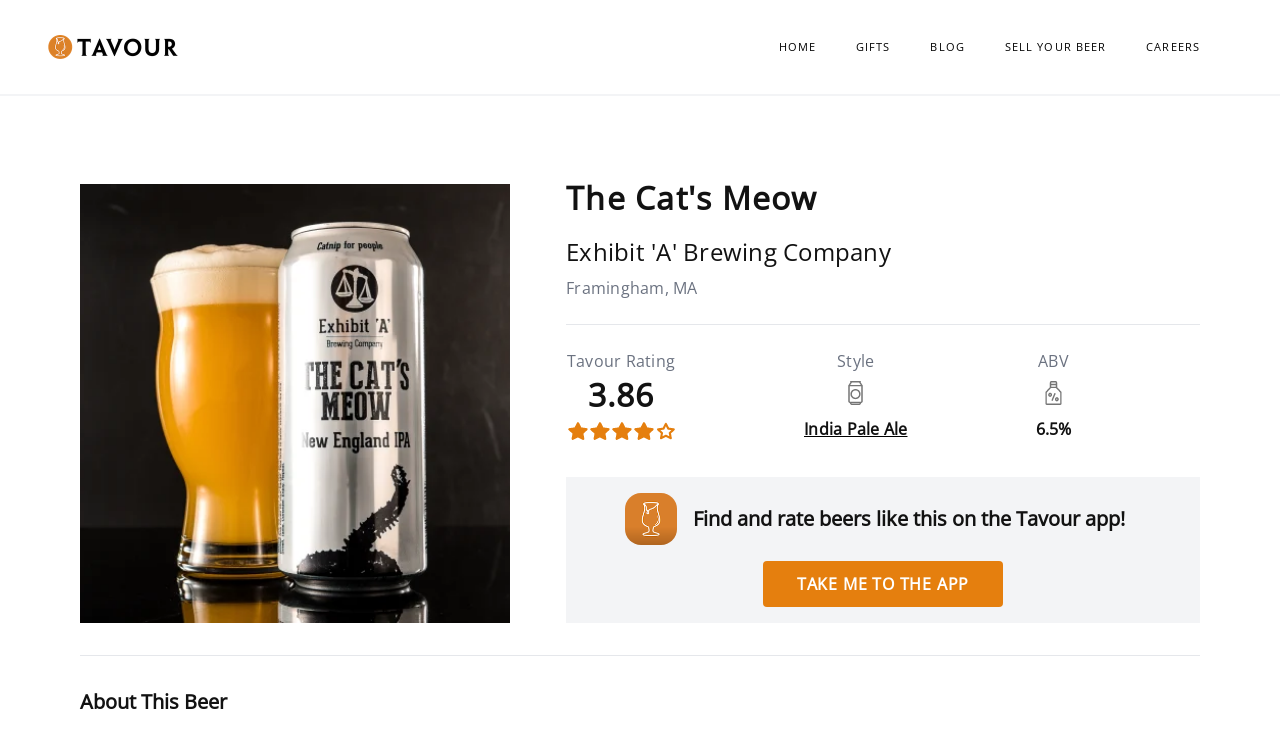

--- FILE ---
content_type: text/html; charset=utf-8
request_url: https://www.tavour.com/b/the-cat-s-meow-b241983
body_size: 129315
content:
<!DOCTYPE html>
<html>
<head>
<meta content='text/html' http-equiv='Content-Type'>
<meta content='width=device-width, initial-scale=1, shrink-to-fit=no' name='viewport'>
<meta charset="UTF-8">
<script type="text/javascript">window.NREUM||(NREUM={});NREUM.info={"beacon":"bam.nr-data.net","errorBeacon":"bam.nr-data.net","licenseKey":"6624316f1a","applicationID":"705950307","transactionName":"dgtWFxMMCVtTRB5QBlAWS0wSCwpA","queueTime":0,"applicationTime":95,"agent":""}</script>
<script type="text/javascript">(window.NREUM||(NREUM={})).init={privacy:{cookies_enabled:true},ajax:{deny_list:["bam.nr-data.net"]},feature_flags:["soft_nav"],distributed_tracing:{enabled:true}};(window.NREUM||(NREUM={})).loader_config={agentID:"705954098",accountID:"711508",trustKey:"711508",xpid:"UwcGVFZbGwQAUVhXBwIHUQ==",licenseKey:"6624316f1a",applicationID:"705950307",browserID:"705954098"};;/*! For license information please see nr-loader-spa-1.308.0.min.js.LICENSE.txt */
(()=>{var e,t,r={384:(e,t,r)=>{"use strict";r.d(t,{NT:()=>a,US:()=>u,Zm:()=>o,bQ:()=>d,dV:()=>c,pV:()=>l});var n=r(6154),i=r(1863),s=r(1910);const a={beacon:"bam.nr-data.net",errorBeacon:"bam.nr-data.net"};function o(){return n.gm.NREUM||(n.gm.NREUM={}),void 0===n.gm.newrelic&&(n.gm.newrelic=n.gm.NREUM),n.gm.NREUM}function c(){let e=o();return e.o||(e.o={ST:n.gm.setTimeout,SI:n.gm.setImmediate||n.gm.setInterval,CT:n.gm.clearTimeout,XHR:n.gm.XMLHttpRequest,REQ:n.gm.Request,EV:n.gm.Event,PR:n.gm.Promise,MO:n.gm.MutationObserver,FETCH:n.gm.fetch,WS:n.gm.WebSocket},(0,s.i)(...Object.values(e.o))),e}function d(e,t){let r=o();r.initializedAgents??={},t.initializedAt={ms:(0,i.t)(),date:new Date},r.initializedAgents[e]=t}function u(e,t){o()[e]=t}function l(){return function(){let e=o();const t=e.info||{};e.info={beacon:a.beacon,errorBeacon:a.errorBeacon,...t}}(),function(){let e=o();const t=e.init||{};e.init={...t}}(),c(),function(){let e=o();const t=e.loader_config||{};e.loader_config={...t}}(),o()}},782:(e,t,r)=>{"use strict";r.d(t,{T:()=>n});const n=r(860).K7.pageViewTiming},860:(e,t,r)=>{"use strict";r.d(t,{$J:()=>u,K7:()=>c,P3:()=>d,XX:()=>i,Yy:()=>o,df:()=>s,qY:()=>n,v4:()=>a});const n="events",i="jserrors",s="browser/blobs",a="rum",o="browser/logs",c={ajax:"ajax",genericEvents:"generic_events",jserrors:i,logging:"logging",metrics:"metrics",pageAction:"page_action",pageViewEvent:"page_view_event",pageViewTiming:"page_view_timing",sessionReplay:"session_replay",sessionTrace:"session_trace",softNav:"soft_navigations",spa:"spa"},d={[c.pageViewEvent]:1,[c.pageViewTiming]:2,[c.metrics]:3,[c.jserrors]:4,[c.spa]:5,[c.ajax]:6,[c.sessionTrace]:7,[c.softNav]:8,[c.sessionReplay]:9,[c.logging]:10,[c.genericEvents]:11},u={[c.pageViewEvent]:a,[c.pageViewTiming]:n,[c.ajax]:n,[c.spa]:n,[c.softNav]:n,[c.metrics]:i,[c.jserrors]:i,[c.sessionTrace]:s,[c.sessionReplay]:s,[c.logging]:o,[c.genericEvents]:"ins"}},944:(e,t,r)=>{"use strict";r.d(t,{R:()=>i});var n=r(3241);function i(e,t){"function"==typeof console.debug&&(console.debug("New Relic Warning: https://github.com/newrelic/newrelic-browser-agent/blob/main/docs/warning-codes.md#".concat(e),t),(0,n.W)({agentIdentifier:null,drained:null,type:"data",name:"warn",feature:"warn",data:{code:e,secondary:t}}))}},993:(e,t,r)=>{"use strict";r.d(t,{A$:()=>s,ET:()=>a,TZ:()=>o,p_:()=>i});var n=r(860);const i={ERROR:"ERROR",WARN:"WARN",INFO:"INFO",DEBUG:"DEBUG",TRACE:"TRACE"},s={OFF:0,ERROR:1,WARN:2,INFO:3,DEBUG:4,TRACE:5},a="log",o=n.K7.logging},1541:(e,t,r)=>{"use strict";r.d(t,{U:()=>i,f:()=>n});const n={MFE:"MFE",BA:"BA"};function i(e,t){if(2!==t?.harvestEndpointVersion)return{};const r=t.agentRef.runtime.appMetadata.agents[0].entityGuid;return e?{"source.id":e.id,"source.name":e.name,"source.type":e.type,"parent.id":e.parent?.id||r,"parent.type":e.parent?.type||n.BA}:{"entity.guid":r,appId:t.agentRef.info.applicationID}}},1687:(e,t,r)=>{"use strict";r.d(t,{Ak:()=>d,Ze:()=>h,x3:()=>u});var n=r(3241),i=r(7836),s=r(3606),a=r(860),o=r(2646);const c={};function d(e,t){const r={staged:!1,priority:a.P3[t]||0};l(e),c[e].get(t)||c[e].set(t,r)}function u(e,t){e&&c[e]&&(c[e].get(t)&&c[e].delete(t),p(e,t,!1),c[e].size&&f(e))}function l(e){if(!e)throw new Error("agentIdentifier required");c[e]||(c[e]=new Map)}function h(e="",t="feature",r=!1){if(l(e),!e||!c[e].get(t)||r)return p(e,t);c[e].get(t).staged=!0,f(e)}function f(e){const t=Array.from(c[e]);t.every(([e,t])=>t.staged)&&(t.sort((e,t)=>e[1].priority-t[1].priority),t.forEach(([t])=>{c[e].delete(t),p(e,t)}))}function p(e,t,r=!0){const a=e?i.ee.get(e):i.ee,c=s.i.handlers;if(!a.aborted&&a.backlog&&c){if((0,n.W)({agentIdentifier:e,type:"lifecycle",name:"drain",feature:t}),r){const e=a.backlog[t],r=c[t];if(r){for(let t=0;e&&t<e.length;++t)g(e[t],r);Object.entries(r).forEach(([e,t])=>{Object.values(t||{}).forEach(t=>{t[0]?.on&&t[0]?.context()instanceof o.y&&t[0].on(e,t[1])})})}}a.isolatedBacklog||delete c[t],a.backlog[t]=null,a.emit("drain-"+t,[])}}function g(e,t){var r=e[1];Object.values(t[r]||{}).forEach(t=>{var r=e[0];if(t[0]===r){var n=t[1],i=e[3],s=e[2];n.apply(i,s)}})}},1738:(e,t,r)=>{"use strict";r.d(t,{U:()=>f,Y:()=>h});var n=r(3241),i=r(9908),s=r(1863),a=r(944),o=r(5701),c=r(3969),d=r(8362),u=r(860),l=r(4261);function h(e,t,r,s){const h=s||r;!h||h[e]&&h[e]!==d.d.prototype[e]||(h[e]=function(){(0,i.p)(c.xV,["API/"+e+"/called"],void 0,u.K7.metrics,r.ee),(0,n.W)({agentIdentifier:r.agentIdentifier,drained:!!o.B?.[r.agentIdentifier],type:"data",name:"api",feature:l.Pl+e,data:{}});try{return t.apply(this,arguments)}catch(e){(0,a.R)(23,e)}})}function f(e,t,r,n,a){const o=e.info;null===r?delete o.jsAttributes[t]:o.jsAttributes[t]=r,(a||null===r)&&(0,i.p)(l.Pl+n,[(0,s.t)(),t,r],void 0,"session",e.ee)}},1741:(e,t,r)=>{"use strict";r.d(t,{W:()=>s});var n=r(944),i=r(4261);class s{#e(e,...t){if(this[e]!==s.prototype[e])return this[e](...t);(0,n.R)(35,e)}addPageAction(e,t){return this.#e(i.hG,e,t)}register(e){return this.#e(i.eY,e)}recordCustomEvent(e,t){return this.#e(i.fF,e,t)}setPageViewName(e,t){return this.#e(i.Fw,e,t)}setCustomAttribute(e,t,r){return this.#e(i.cD,e,t,r)}noticeError(e,t){return this.#e(i.o5,e,t)}setUserId(e,t=!1){return this.#e(i.Dl,e,t)}setApplicationVersion(e){return this.#e(i.nb,e)}setErrorHandler(e){return this.#e(i.bt,e)}addRelease(e,t){return this.#e(i.k6,e,t)}log(e,t){return this.#e(i.$9,e,t)}start(){return this.#e(i.d3)}finished(e){return this.#e(i.BL,e)}recordReplay(){return this.#e(i.CH)}pauseReplay(){return this.#e(i.Tb)}addToTrace(e){return this.#e(i.U2,e)}setCurrentRouteName(e){return this.#e(i.PA,e)}interaction(e){return this.#e(i.dT,e)}wrapLogger(e,t,r){return this.#e(i.Wb,e,t,r)}measure(e,t){return this.#e(i.V1,e,t)}consent(e){return this.#e(i.Pv,e)}}},1863:(e,t,r)=>{"use strict";function n(){return Math.floor(performance.now())}r.d(t,{t:()=>n})},1910:(e,t,r)=>{"use strict";r.d(t,{i:()=>s});var n=r(944);const i=new Map;function s(...e){return e.every(e=>{if(i.has(e))return i.get(e);const t="function"==typeof e?e.toString():"",r=t.includes("[native code]"),s=t.includes("nrWrapper");return r||s||(0,n.R)(64,e?.name||t),i.set(e,r),r})}},2555:(e,t,r)=>{"use strict";r.d(t,{D:()=>o,f:()=>a});var n=r(384),i=r(8122);const s={beacon:n.NT.beacon,errorBeacon:n.NT.errorBeacon,licenseKey:void 0,applicationID:void 0,sa:void 0,queueTime:void 0,applicationTime:void 0,ttGuid:void 0,user:void 0,account:void 0,product:void 0,extra:void 0,jsAttributes:{},userAttributes:void 0,atts:void 0,transactionName:void 0,tNamePlain:void 0};function a(e){try{return!!e.licenseKey&&!!e.errorBeacon&&!!e.applicationID}catch(e){return!1}}const o=e=>(0,i.a)(e,s)},2614:(e,t,r)=>{"use strict";r.d(t,{BB:()=>a,H3:()=>n,g:()=>d,iL:()=>c,tS:()=>o,uh:()=>i,wk:()=>s});const n="NRBA",i="SESSION",s=144e5,a=18e5,o={STARTED:"session-started",PAUSE:"session-pause",RESET:"session-reset",RESUME:"session-resume",UPDATE:"session-update"},c={SAME_TAB:"same-tab",CROSS_TAB:"cross-tab"},d={OFF:0,FULL:1,ERROR:2}},2646:(e,t,r)=>{"use strict";r.d(t,{y:()=>n});class n{constructor(e){this.contextId=e}}},2843:(e,t,r)=>{"use strict";r.d(t,{G:()=>s,u:()=>i});var n=r(3878);function i(e,t=!1,r,i){(0,n.DD)("visibilitychange",function(){if(t)return void("hidden"===document.visibilityState&&e());e(document.visibilityState)},r,i)}function s(e,t,r){(0,n.sp)("pagehide",e,t,r)}},3241:(e,t,r)=>{"use strict";r.d(t,{W:()=>s});var n=r(6154);const i="newrelic";function s(e={}){try{n.gm.dispatchEvent(new CustomEvent(i,{detail:e}))}catch(e){}}},3304:(e,t,r)=>{"use strict";r.d(t,{A:()=>s});var n=r(7836);const i=()=>{const e=new WeakSet;return(t,r)=>{if("object"==typeof r&&null!==r){if(e.has(r))return;e.add(r)}return r}};function s(e){try{return JSON.stringify(e,i())??""}catch(e){try{n.ee.emit("internal-error",[e])}catch(e){}return""}}},3333:(e,t,r)=>{"use strict";r.d(t,{$v:()=>u,TZ:()=>n,Xh:()=>c,Zp:()=>i,kd:()=>d,mq:()=>o,nf:()=>a,qN:()=>s});const n=r(860).K7.genericEvents,i=["auxclick","click","copy","keydown","paste","scrollend"],s=["focus","blur"],a=4,o=1e3,c=2e3,d=["PageAction","UserAction","BrowserPerformance"],u={RESOURCES:"experimental.resources",REGISTER:"register"}},3434:(e,t,r)=>{"use strict";r.d(t,{Jt:()=>s,YM:()=>d});var n=r(7836),i=r(5607);const s="nr@original:".concat(i.W),a=50;var o=Object.prototype.hasOwnProperty,c=!1;function d(e,t){return e||(e=n.ee),r.inPlace=function(e,t,n,i,s){n||(n="");const a="-"===n.charAt(0);for(let o=0;o<t.length;o++){const c=t[o],d=e[c];l(d)||(e[c]=r(d,a?c+n:n,i,c,s))}},r.flag=s,r;function r(t,r,n,c,d){return l(t)?t:(r||(r=""),nrWrapper[s]=t,function(e,t,r){if(Object.defineProperty&&Object.keys)try{return Object.keys(e).forEach(function(r){Object.defineProperty(t,r,{get:function(){return e[r]},set:function(t){return e[r]=t,t}})}),t}catch(e){u([e],r)}for(var n in e)o.call(e,n)&&(t[n]=e[n])}(t,nrWrapper,e),nrWrapper);function nrWrapper(){var s,o,l,h;let f;try{o=this,s=[...arguments],l="function"==typeof n?n(s,o):n||{}}catch(t){u([t,"",[s,o,c],l],e)}i(r+"start",[s,o,c],l,d);const p=performance.now();let g;try{return h=t.apply(o,s),g=performance.now(),h}catch(e){throw g=performance.now(),i(r+"err",[s,o,e],l,d),f=e,f}finally{const e=g-p,t={start:p,end:g,duration:e,isLongTask:e>=a,methodName:c,thrownError:f};t.isLongTask&&i("long-task",[t,o],l,d),i(r+"end",[s,o,h],l,d)}}}function i(r,n,i,s){if(!c||t){var a=c;c=!0;try{e.emit(r,n,i,t,s)}catch(t){u([t,r,n,i],e)}c=a}}}function u(e,t){t||(t=n.ee);try{t.emit("internal-error",e)}catch(e){}}function l(e){return!(e&&"function"==typeof e&&e.apply&&!e[s])}},3606:(e,t,r)=>{"use strict";r.d(t,{i:()=>s});var n=r(9908);s.on=a;var i=s.handlers={};function s(e,t,r,s){a(s||n.d,i,e,t,r)}function a(e,t,r,i,s){s||(s="feature"),e||(e=n.d);var a=t[s]=t[s]||{};(a[r]=a[r]||[]).push([e,i])}},3738:(e,t,r)=>{"use strict";r.d(t,{He:()=>i,Kp:()=>o,Lc:()=>d,Rz:()=>u,TZ:()=>n,bD:()=>s,d3:()=>a,jx:()=>l,sl:()=>h,uP:()=>c});const n=r(860).K7.sessionTrace,i="bstResource",s="resource",a="-start",o="-end",c="fn"+a,d="fn"+o,u="pushState",l=1e3,h=3e4},3785:(e,t,r)=>{"use strict";r.d(t,{R:()=>c,b:()=>d});var n=r(9908),i=r(1863),s=r(860),a=r(3969),o=r(993);function c(e,t,r={},c=o.p_.INFO,d=!0,u,l=(0,i.t)()){(0,n.p)(a.xV,["API/logging/".concat(c.toLowerCase(),"/called")],void 0,s.K7.metrics,e),(0,n.p)(o.ET,[l,t,r,c,d,u],void 0,s.K7.logging,e)}function d(e){return"string"==typeof e&&Object.values(o.p_).some(t=>t===e.toUpperCase().trim())}},3878:(e,t,r)=>{"use strict";function n(e,t){return{capture:e,passive:!1,signal:t}}function i(e,t,r=!1,i){window.addEventListener(e,t,n(r,i))}function s(e,t,r=!1,i){document.addEventListener(e,t,n(r,i))}r.d(t,{DD:()=>s,jT:()=>n,sp:()=>i})},3962:(e,t,r)=>{"use strict";r.d(t,{AM:()=>a,O2:()=>l,OV:()=>s,Qu:()=>h,TZ:()=>c,ih:()=>f,pP:()=>o,t1:()=>u,tC:()=>i,wD:()=>d});var n=r(860);const i=["click","keydown","submit"],s="popstate",a="api",o="initialPageLoad",c=n.K7.softNav,d=5e3,u=500,l={INITIAL_PAGE_LOAD:"",ROUTE_CHANGE:1,UNSPECIFIED:2},h={INTERACTION:1,AJAX:2,CUSTOM_END:3,CUSTOM_TRACER:4},f={IP:"in progress",PF:"pending finish",FIN:"finished",CAN:"cancelled"}},3969:(e,t,r)=>{"use strict";r.d(t,{TZ:()=>n,XG:()=>o,rs:()=>i,xV:()=>a,z_:()=>s});const n=r(860).K7.metrics,i="sm",s="cm",a="storeSupportabilityMetrics",o="storeEventMetrics"},4234:(e,t,r)=>{"use strict";r.d(t,{W:()=>s});var n=r(7836),i=r(1687);class s{constructor(e,t){this.agentIdentifier=e,this.ee=n.ee.get(e),this.featureName=t,this.blocked=!1}deregisterDrain(){(0,i.x3)(this.agentIdentifier,this.featureName)}}},4261:(e,t,r)=>{"use strict";r.d(t,{$9:()=>u,BL:()=>c,CH:()=>p,Dl:()=>R,Fw:()=>w,PA:()=>v,Pl:()=>n,Pv:()=>A,Tb:()=>h,U2:()=>a,V1:()=>E,Wb:()=>T,bt:()=>y,cD:()=>b,d3:()=>x,dT:()=>d,eY:()=>g,fF:()=>f,hG:()=>s,hw:()=>i,k6:()=>o,nb:()=>m,o5:()=>l});const n="api-",i=n+"ixn-",s="addPageAction",a="addToTrace",o="addRelease",c="finished",d="interaction",u="log",l="noticeError",h="pauseReplay",f="recordCustomEvent",p="recordReplay",g="register",m="setApplicationVersion",v="setCurrentRouteName",b="setCustomAttribute",y="setErrorHandler",w="setPageViewName",R="setUserId",x="start",T="wrapLogger",E="measure",A="consent"},5205:(e,t,r)=>{"use strict";r.d(t,{j:()=>S});var n=r(384),i=r(1741);var s=r(2555),a=r(3333);const o=e=>{if(!e||"string"!=typeof e)return!1;try{document.createDocumentFragment().querySelector(e)}catch{return!1}return!0};var c=r(2614),d=r(944),u=r(8122);const l="[data-nr-mask]",h=e=>(0,u.a)(e,(()=>{const e={feature_flags:[],experimental:{allow_registered_children:!1,resources:!1},mask_selector:"*",block_selector:"[data-nr-block]",mask_input_options:{color:!1,date:!1,"datetime-local":!1,email:!1,month:!1,number:!1,range:!1,search:!1,tel:!1,text:!1,time:!1,url:!1,week:!1,textarea:!1,select:!1,password:!0}};return{ajax:{deny_list:void 0,block_internal:!0,enabled:!0,autoStart:!0},api:{get allow_registered_children(){return e.feature_flags.includes(a.$v.REGISTER)||e.experimental.allow_registered_children},set allow_registered_children(t){e.experimental.allow_registered_children=t},duplicate_registered_data:!1},browser_consent_mode:{enabled:!1},distributed_tracing:{enabled:void 0,exclude_newrelic_header:void 0,cors_use_newrelic_header:void 0,cors_use_tracecontext_headers:void 0,allowed_origins:void 0},get feature_flags(){return e.feature_flags},set feature_flags(t){e.feature_flags=t},generic_events:{enabled:!0,autoStart:!0},harvest:{interval:30},jserrors:{enabled:!0,autoStart:!0},logging:{enabled:!0,autoStart:!0},metrics:{enabled:!0,autoStart:!0},obfuscate:void 0,page_action:{enabled:!0},page_view_event:{enabled:!0,autoStart:!0},page_view_timing:{enabled:!0,autoStart:!0},performance:{capture_marks:!1,capture_measures:!1,capture_detail:!0,resources:{get enabled(){return e.feature_flags.includes(a.$v.RESOURCES)||e.experimental.resources},set enabled(t){e.experimental.resources=t},asset_types:[],first_party_domains:[],ignore_newrelic:!0}},privacy:{cookies_enabled:!0},proxy:{assets:void 0,beacon:void 0},session:{expiresMs:c.wk,inactiveMs:c.BB},session_replay:{autoStart:!0,enabled:!1,preload:!1,sampling_rate:10,error_sampling_rate:100,collect_fonts:!1,inline_images:!1,fix_stylesheets:!0,mask_all_inputs:!0,get mask_text_selector(){return e.mask_selector},set mask_text_selector(t){o(t)?e.mask_selector="".concat(t,",").concat(l):""===t||null===t?e.mask_selector=l:(0,d.R)(5,t)},get block_class(){return"nr-block"},get ignore_class(){return"nr-ignore"},get mask_text_class(){return"nr-mask"},get block_selector(){return e.block_selector},set block_selector(t){o(t)?e.block_selector+=",".concat(t):""!==t&&(0,d.R)(6,t)},get mask_input_options(){return e.mask_input_options},set mask_input_options(t){t&&"object"==typeof t?e.mask_input_options={...t,password:!0}:(0,d.R)(7,t)}},session_trace:{enabled:!0,autoStart:!0},soft_navigations:{enabled:!0,autoStart:!0},spa:{enabled:!0,autoStart:!0},ssl:void 0,user_actions:{enabled:!0,elementAttributes:["id","className","tagName","type"]}}})());var f=r(6154),p=r(9324);let g=0;const m={buildEnv:p.F3,distMethod:p.Xs,version:p.xv,originTime:f.WN},v={consented:!1},b={appMetadata:{},get consented(){return this.session?.state?.consent||v.consented},set consented(e){v.consented=e},customTransaction:void 0,denyList:void 0,disabled:!1,harvester:void 0,isolatedBacklog:!1,isRecording:!1,loaderType:void 0,maxBytes:3e4,obfuscator:void 0,onerror:void 0,ptid:void 0,releaseIds:{},session:void 0,timeKeeper:void 0,registeredEntities:[],jsAttributesMetadata:{bytes:0},get harvestCount(){return++g}},y=e=>{const t=(0,u.a)(e,b),r=Object.keys(m).reduce((e,t)=>(e[t]={value:m[t],writable:!1,configurable:!0,enumerable:!0},e),{});return Object.defineProperties(t,r)};var w=r(5701);const R=e=>{const t=e.startsWith("http");e+="/",r.p=t?e:"https://"+e};var x=r(7836),T=r(3241);const E={accountID:void 0,trustKey:void 0,agentID:void 0,licenseKey:void 0,applicationID:void 0,xpid:void 0},A=e=>(0,u.a)(e,E),_=new Set;function S(e,t={},r,a){let{init:o,info:c,loader_config:d,runtime:u={},exposed:l=!0}=t;if(!c){const e=(0,n.pV)();o=e.init,c=e.info,d=e.loader_config}e.init=h(o||{}),e.loader_config=A(d||{}),c.jsAttributes??={},f.bv&&(c.jsAttributes.isWorker=!0),e.info=(0,s.D)(c);const p=e.init,g=[c.beacon,c.errorBeacon];_.has(e.agentIdentifier)||(p.proxy.assets&&(R(p.proxy.assets),g.push(p.proxy.assets)),p.proxy.beacon&&g.push(p.proxy.beacon),e.beacons=[...g],function(e){const t=(0,n.pV)();Object.getOwnPropertyNames(i.W.prototype).forEach(r=>{const n=i.W.prototype[r];if("function"!=typeof n||"constructor"===n)return;let s=t[r];e[r]&&!1!==e.exposed&&"micro-agent"!==e.runtime?.loaderType&&(t[r]=(...t)=>{const n=e[r](...t);return s?s(...t):n})})}(e),(0,n.US)("activatedFeatures",w.B)),u.denyList=[...p.ajax.deny_list||[],...p.ajax.block_internal?g:[]],u.ptid=e.agentIdentifier,u.loaderType=r,e.runtime=y(u),_.has(e.agentIdentifier)||(e.ee=x.ee.get(e.agentIdentifier),e.exposed=l,(0,T.W)({agentIdentifier:e.agentIdentifier,drained:!!w.B?.[e.agentIdentifier],type:"lifecycle",name:"initialize",feature:void 0,data:e.config})),_.add(e.agentIdentifier)}},5270:(e,t,r)=>{"use strict";r.d(t,{Aw:()=>a,SR:()=>s,rF:()=>o});var n=r(384),i=r(7767);function s(e){return!!(0,n.dV)().o.MO&&(0,i.V)(e)&&!0===e?.session_trace.enabled}function a(e){return!0===e?.session_replay.preload&&s(e)}function o(e,t){try{if("string"==typeof t?.type){if("password"===t.type.toLowerCase())return"*".repeat(e?.length||0);if(void 0!==t?.dataset?.nrUnmask||t?.classList?.contains("nr-unmask"))return e}}catch(e){}return"string"==typeof e?e.replace(/[\S]/g,"*"):"*".repeat(e?.length||0)}},5289:(e,t,r)=>{"use strict";r.d(t,{GG:()=>a,Qr:()=>c,sB:()=>o});var n=r(3878),i=r(6389);function s(){return"undefined"==typeof document||"complete"===document.readyState}function a(e,t){if(s())return e();const r=(0,i.J)(e),a=setInterval(()=>{s()&&(clearInterval(a),r())},500);(0,n.sp)("load",r,t)}function o(e){if(s())return e();(0,n.DD)("DOMContentLoaded",e)}function c(e){if(s())return e();(0,n.sp)("popstate",e)}},5607:(e,t,r)=>{"use strict";r.d(t,{W:()=>n});const n=(0,r(9566).bz)()},5701:(e,t,r)=>{"use strict";r.d(t,{B:()=>s,t:()=>a});var n=r(3241);const i=new Set,s={};function a(e,t){const r=t.agentIdentifier;s[r]??={},e&&"object"==typeof e&&(i.has(r)||(t.ee.emit("rumresp",[e]),s[r]=e,i.add(r),(0,n.W)({agentIdentifier:r,loaded:!0,drained:!0,type:"lifecycle",name:"load",feature:void 0,data:e})))}},6154:(e,t,r)=>{"use strict";r.d(t,{OF:()=>d,RI:()=>i,WN:()=>h,bv:()=>s,eN:()=>f,gm:()=>a,lR:()=>l,m:()=>c,mw:()=>o,sb:()=>u});var n=r(1863);const i="undefined"!=typeof window&&!!window.document,s="undefined"!=typeof WorkerGlobalScope&&("undefined"!=typeof self&&self instanceof WorkerGlobalScope&&self.navigator instanceof WorkerNavigator||"undefined"!=typeof globalThis&&globalThis instanceof WorkerGlobalScope&&globalThis.navigator instanceof WorkerNavigator),a=i?window:"undefined"!=typeof WorkerGlobalScope&&("undefined"!=typeof self&&self instanceof WorkerGlobalScope&&self||"undefined"!=typeof globalThis&&globalThis instanceof WorkerGlobalScope&&globalThis),o=Boolean("hidden"===a?.document?.visibilityState),c=""+a?.location,d=/iPad|iPhone|iPod/.test(a.navigator?.userAgent),u=d&&"undefined"==typeof SharedWorker,l=(()=>{const e=a.navigator?.userAgent?.match(/Firefox[/\s](\d+\.\d+)/);return Array.isArray(e)&&e.length>=2?+e[1]:0})(),h=Date.now()-(0,n.t)(),f=()=>"undefined"!=typeof PerformanceNavigationTiming&&a?.performance?.getEntriesByType("navigation")?.[0]?.responseStart},6344:(e,t,r)=>{"use strict";r.d(t,{BB:()=>u,Qb:()=>l,TZ:()=>i,Ug:()=>a,Vh:()=>s,_s:()=>o,bc:()=>d,yP:()=>c});var n=r(2614);const i=r(860).K7.sessionReplay,s="errorDuringReplay",a=.12,o={DomContentLoaded:0,Load:1,FullSnapshot:2,IncrementalSnapshot:3,Meta:4,Custom:5},c={[n.g.ERROR]:15e3,[n.g.FULL]:3e5,[n.g.OFF]:0},d={RESET:{message:"Session was reset",sm:"Reset"},IMPORT:{message:"Recorder failed to import",sm:"Import"},TOO_MANY:{message:"429: Too Many Requests",sm:"Too-Many"},TOO_BIG:{message:"Payload was too large",sm:"Too-Big"},CROSS_TAB:{message:"Session Entity was set to OFF on another tab",sm:"Cross-Tab"},ENTITLEMENTS:{message:"Session Replay is not allowed and will not be started",sm:"Entitlement"}},u=5e3,l={API:"api",RESUME:"resume",SWITCH_TO_FULL:"switchToFull",INITIALIZE:"initialize",PRELOAD:"preload"}},6389:(e,t,r)=>{"use strict";function n(e,t=500,r={}){const n=r?.leading||!1;let i;return(...r)=>{n&&void 0===i&&(e.apply(this,r),i=setTimeout(()=>{i=clearTimeout(i)},t)),n||(clearTimeout(i),i=setTimeout(()=>{e.apply(this,r)},t))}}function i(e){let t=!1;return(...r)=>{t||(t=!0,e.apply(this,r))}}r.d(t,{J:()=>i,s:()=>n})},6630:(e,t,r)=>{"use strict";r.d(t,{T:()=>n});const n=r(860).K7.pageViewEvent},6774:(e,t,r)=>{"use strict";r.d(t,{T:()=>n});const n=r(860).K7.jserrors},7295:(e,t,r)=>{"use strict";r.d(t,{Xv:()=>a,gX:()=>i,iW:()=>s});var n=[];function i(e){if(!e||s(e))return!1;if(0===n.length)return!0;if("*"===n[0].hostname)return!1;for(var t=0;t<n.length;t++){var r=n[t];if(r.hostname.test(e.hostname)&&r.pathname.test(e.pathname))return!1}return!0}function s(e){return void 0===e.hostname}function a(e){if(n=[],e&&e.length)for(var t=0;t<e.length;t++){let r=e[t];if(!r)continue;if("*"===r)return void(n=[{hostname:"*"}]);0===r.indexOf("http://")?r=r.substring(7):0===r.indexOf("https://")&&(r=r.substring(8));const i=r.indexOf("/");let s,a;i>0?(s=r.substring(0,i),a=r.substring(i)):(s=r,a="*");let[c]=s.split(":");n.push({hostname:o(c),pathname:o(a,!0)})}}function o(e,t=!1){const r=e.replace(/[.+?^${}()|[\]\\]/g,e=>"\\"+e).replace(/\*/g,".*?");return new RegExp((t?"^":"")+r+"$")}},7485:(e,t,r)=>{"use strict";r.d(t,{D:()=>i});var n=r(6154);function i(e){if(0===(e||"").indexOf("data:"))return{protocol:"data"};try{const t=new URL(e,location.href),r={port:t.port,hostname:t.hostname,pathname:t.pathname,search:t.search,protocol:t.protocol.slice(0,t.protocol.indexOf(":")),sameOrigin:t.protocol===n.gm?.location?.protocol&&t.host===n.gm?.location?.host};return r.port&&""!==r.port||("http:"===t.protocol&&(r.port="80"),"https:"===t.protocol&&(r.port="443")),r.pathname&&""!==r.pathname?r.pathname.startsWith("/")||(r.pathname="/".concat(r.pathname)):r.pathname="/",r}catch(e){return{}}}},7699:(e,t,r)=>{"use strict";r.d(t,{It:()=>s,KC:()=>o,No:()=>i,qh:()=>a});var n=r(860);const i=16e3,s=1e6,a="SESSION_ERROR",o={[n.K7.logging]:!0,[n.K7.genericEvents]:!1,[n.K7.jserrors]:!1,[n.K7.ajax]:!1}},7767:(e,t,r)=>{"use strict";r.d(t,{V:()=>i});var n=r(6154);const i=e=>n.RI&&!0===e?.privacy.cookies_enabled},7836:(e,t,r)=>{"use strict";r.d(t,{P:()=>o,ee:()=>c});var n=r(384),i=r(8990),s=r(2646),a=r(5607);const o="nr@context:".concat(a.W),c=function e(t,r){var n={},a={},u={},l=!1;try{l=16===r.length&&d.initializedAgents?.[r]?.runtime.isolatedBacklog}catch(e){}var h={on:p,addEventListener:p,removeEventListener:function(e,t){var r=n[e];if(!r)return;for(var i=0;i<r.length;i++)r[i]===t&&r.splice(i,1)},emit:function(e,r,n,i,s){!1!==s&&(s=!0);if(c.aborted&&!i)return;t&&s&&t.emit(e,r,n);var o=f(n);g(e).forEach(e=>{e.apply(o,r)});var d=v()[a[e]];d&&d.push([h,e,r,o]);return o},get:m,listeners:g,context:f,buffer:function(e,t){const r=v();if(t=t||"feature",h.aborted)return;Object.entries(e||{}).forEach(([e,n])=>{a[n]=t,t in r||(r[t]=[])})},abort:function(){h._aborted=!0,Object.keys(h.backlog).forEach(e=>{delete h.backlog[e]})},isBuffering:function(e){return!!v()[a[e]]},debugId:r,backlog:l?{}:t&&"object"==typeof t.backlog?t.backlog:{},isolatedBacklog:l};return Object.defineProperty(h,"aborted",{get:()=>{let e=h._aborted||!1;return e||(t&&(e=t.aborted),e)}}),h;function f(e){return e&&e instanceof s.y?e:e?(0,i.I)(e,o,()=>new s.y(o)):new s.y(o)}function p(e,t){n[e]=g(e).concat(t)}function g(e){return n[e]||[]}function m(t){return u[t]=u[t]||e(h,t)}function v(){return h.backlog}}(void 0,"globalEE"),d=(0,n.Zm)();d.ee||(d.ee=c)},8122:(e,t,r)=>{"use strict";r.d(t,{a:()=>i});var n=r(944);function i(e,t){try{if(!e||"object"!=typeof e)return(0,n.R)(3);if(!t||"object"!=typeof t)return(0,n.R)(4);const r=Object.create(Object.getPrototypeOf(t),Object.getOwnPropertyDescriptors(t)),s=0===Object.keys(r).length?e:r;for(let a in s)if(void 0!==e[a])try{if(null===e[a]){r[a]=null;continue}Array.isArray(e[a])&&Array.isArray(t[a])?r[a]=Array.from(new Set([...e[a],...t[a]])):"object"==typeof e[a]&&"object"==typeof t[a]?r[a]=i(e[a],t[a]):r[a]=e[a]}catch(e){r[a]||(0,n.R)(1,e)}return r}catch(e){(0,n.R)(2,e)}}},8139:(e,t,r)=>{"use strict";r.d(t,{u:()=>h});var n=r(7836),i=r(3434),s=r(8990),a=r(6154);const o={},c=a.gm.XMLHttpRequest,d="addEventListener",u="removeEventListener",l="nr@wrapped:".concat(n.P);function h(e){var t=function(e){return(e||n.ee).get("events")}(e);if(o[t.debugId]++)return t;o[t.debugId]=1;var r=(0,i.YM)(t,!0);function h(e){r.inPlace(e,[d,u],"-",p)}function p(e,t){return e[1]}return"getPrototypeOf"in Object&&(a.RI&&f(document,h),c&&f(c.prototype,h),f(a.gm,h)),t.on(d+"-start",function(e,t){var n=e[1];if(null!==n&&("function"==typeof n||"object"==typeof n)&&"newrelic"!==e[0]){var i=(0,s.I)(n,l,function(){var e={object:function(){if("function"!=typeof n.handleEvent)return;return n.handleEvent.apply(n,arguments)},function:n}[typeof n];return e?r(e,"fn-",null,e.name||"anonymous"):n});this.wrapped=e[1]=i}}),t.on(u+"-start",function(e){e[1]=this.wrapped||e[1]}),t}function f(e,t,...r){let n=e;for(;"object"==typeof n&&!Object.prototype.hasOwnProperty.call(n,d);)n=Object.getPrototypeOf(n);n&&t(n,...r)}},8362:(e,t,r)=>{"use strict";r.d(t,{d:()=>s});var n=r(9566),i=r(1741);class s extends i.W{agentIdentifier=(0,n.LA)(16)}},8374:(e,t,r)=>{r.nc=(()=>{try{return document?.currentScript?.nonce}catch(e){}return""})()},8990:(e,t,r)=>{"use strict";r.d(t,{I:()=>i});var n=Object.prototype.hasOwnProperty;function i(e,t,r){if(n.call(e,t))return e[t];var i=r();if(Object.defineProperty&&Object.keys)try{return Object.defineProperty(e,t,{value:i,writable:!0,enumerable:!1}),i}catch(e){}return e[t]=i,i}},9119:(e,t,r)=>{"use strict";r.d(t,{L:()=>s});var n=/([^?#]*)[^#]*(#[^?]*|$).*/,i=/([^?#]*)().*/;function s(e,t){return e?e.replace(t?n:i,"$1$2"):e}},9300:(e,t,r)=>{"use strict";r.d(t,{T:()=>n});const n=r(860).K7.ajax},9324:(e,t,r)=>{"use strict";r.d(t,{AJ:()=>a,F3:()=>i,Xs:()=>s,Yq:()=>o,xv:()=>n});const n="1.308.0",i="PROD",s="CDN",a="@newrelic/rrweb",o="1.0.1"},9566:(e,t,r)=>{"use strict";r.d(t,{LA:()=>o,ZF:()=>c,bz:()=>a,el:()=>d});var n=r(6154);const i="xxxxxxxx-xxxx-4xxx-yxxx-xxxxxxxxxxxx";function s(e,t){return e?15&e[t]:16*Math.random()|0}function a(){const e=n.gm?.crypto||n.gm?.msCrypto;let t,r=0;return e&&e.getRandomValues&&(t=e.getRandomValues(new Uint8Array(30))),i.split("").map(e=>"x"===e?s(t,r++).toString(16):"y"===e?(3&s()|8).toString(16):e).join("")}function o(e){const t=n.gm?.crypto||n.gm?.msCrypto;let r,i=0;t&&t.getRandomValues&&(r=t.getRandomValues(new Uint8Array(e)));const a=[];for(var o=0;o<e;o++)a.push(s(r,i++).toString(16));return a.join("")}function c(){return o(16)}function d(){return o(32)}},9908:(e,t,r)=>{"use strict";r.d(t,{d:()=>n,p:()=>i});var n=r(7836).ee.get("handle");function i(e,t,r,i,s){s?(s.buffer([e],i),s.emit(e,t,r)):(n.buffer([e],i),n.emit(e,t,r))}}},n={};function i(e){var t=n[e];if(void 0!==t)return t.exports;var s=n[e]={exports:{}};return r[e](s,s.exports,i),s.exports}i.m=r,i.d=(e,t)=>{for(var r in t)i.o(t,r)&&!i.o(e,r)&&Object.defineProperty(e,r,{enumerable:!0,get:t[r]})},i.f={},i.e=e=>Promise.all(Object.keys(i.f).reduce((t,r)=>(i.f[r](e,t),t),[])),i.u=e=>({212:"nr-spa-compressor",249:"nr-spa-recorder",478:"nr-spa"}[e]+"-1.308.0.min.js"),i.o=(e,t)=>Object.prototype.hasOwnProperty.call(e,t),e={},t="NRBA-1.308.0.PROD:",i.l=(r,n,s,a)=>{if(e[r])e[r].push(n);else{var o,c;if(void 0!==s)for(var d=document.getElementsByTagName("script"),u=0;u<d.length;u++){var l=d[u];if(l.getAttribute("src")==r||l.getAttribute("data-webpack")==t+s){o=l;break}}if(!o){c=!0;var h={478:"sha512-RSfSVnmHk59T/uIPbdSE0LPeqcEdF4/+XhfJdBuccH5rYMOEZDhFdtnh6X6nJk7hGpzHd9Ujhsy7lZEz/ORYCQ==",249:"sha512-ehJXhmntm85NSqW4MkhfQqmeKFulra3klDyY0OPDUE+sQ3GokHlPh1pmAzuNy//3j4ac6lzIbmXLvGQBMYmrkg==",212:"sha512-B9h4CR46ndKRgMBcK+j67uSR2RCnJfGefU+A7FrgR/k42ovXy5x/MAVFiSvFxuVeEk/pNLgvYGMp1cBSK/G6Fg=="};(o=document.createElement("script")).charset="utf-8",i.nc&&o.setAttribute("nonce",i.nc),o.setAttribute("data-webpack",t+s),o.src=r,0!==o.src.indexOf(window.location.origin+"/")&&(o.crossOrigin="anonymous"),h[a]&&(o.integrity=h[a])}e[r]=[n];var f=(t,n)=>{o.onerror=o.onload=null,clearTimeout(p);var i=e[r];if(delete e[r],o.parentNode&&o.parentNode.removeChild(o),i&&i.forEach(e=>e(n)),t)return t(n)},p=setTimeout(f.bind(null,void 0,{type:"timeout",target:o}),12e4);o.onerror=f.bind(null,o.onerror),o.onload=f.bind(null,o.onload),c&&document.head.appendChild(o)}},i.r=e=>{"undefined"!=typeof Symbol&&Symbol.toStringTag&&Object.defineProperty(e,Symbol.toStringTag,{value:"Module"}),Object.defineProperty(e,"__esModule",{value:!0})},i.p="https://js-agent.newrelic.com/",(()=>{var e={38:0,788:0};i.f.j=(t,r)=>{var n=i.o(e,t)?e[t]:void 0;if(0!==n)if(n)r.push(n[2]);else{var s=new Promise((r,i)=>n=e[t]=[r,i]);r.push(n[2]=s);var a=i.p+i.u(t),o=new Error;i.l(a,r=>{if(i.o(e,t)&&(0!==(n=e[t])&&(e[t]=void 0),n)){var s=r&&("load"===r.type?"missing":r.type),a=r&&r.target&&r.target.src;o.message="Loading chunk "+t+" failed: ("+s+": "+a+")",o.name="ChunkLoadError",o.type=s,o.request=a,n[1](o)}},"chunk-"+t,t)}};var t=(t,r)=>{var n,s,[a,o,c]=r,d=0;if(a.some(t=>0!==e[t])){for(n in o)i.o(o,n)&&(i.m[n]=o[n]);if(c)c(i)}for(t&&t(r);d<a.length;d++)s=a[d],i.o(e,s)&&e[s]&&e[s][0](),e[s]=0},r=self["webpackChunk:NRBA-1.308.0.PROD"]=self["webpackChunk:NRBA-1.308.0.PROD"]||[];r.forEach(t.bind(null,0)),r.push=t.bind(null,r.push.bind(r))})(),(()=>{"use strict";i(8374);var e=i(8362),t=i(860);const r=Object.values(t.K7);var n=i(5205);var s=i(9908),a=i(1863),o=i(4261),c=i(1738);var d=i(1687),u=i(4234),l=i(5289),h=i(6154),f=i(944),p=i(5270),g=i(7767),m=i(6389),v=i(7699);class b extends u.W{constructor(e,t){super(e.agentIdentifier,t),this.agentRef=e,this.abortHandler=void 0,this.featAggregate=void 0,this.loadedSuccessfully=void 0,this.onAggregateImported=new Promise(e=>{this.loadedSuccessfully=e}),this.deferred=Promise.resolve(),!1===e.init[this.featureName].autoStart?this.deferred=new Promise((t,r)=>{this.ee.on("manual-start-all",(0,m.J)(()=>{(0,d.Ak)(e.agentIdentifier,this.featureName),t()}))}):(0,d.Ak)(e.agentIdentifier,t)}importAggregator(e,t,r={}){if(this.featAggregate)return;const n=async()=>{let n;await this.deferred;try{if((0,g.V)(e.init)){const{setupAgentSession:t}=await i.e(478).then(i.bind(i,8766));n=t(e)}}catch(e){(0,f.R)(20,e),this.ee.emit("internal-error",[e]),(0,s.p)(v.qh,[e],void 0,this.featureName,this.ee)}try{if(!this.#t(this.featureName,n,e.init))return(0,d.Ze)(this.agentIdentifier,this.featureName),void this.loadedSuccessfully(!1);const{Aggregate:i}=await t();this.featAggregate=new i(e,r),e.runtime.harvester.initializedAggregates.push(this.featAggregate),this.loadedSuccessfully(!0)}catch(e){(0,f.R)(34,e),this.abortHandler?.(),(0,d.Ze)(this.agentIdentifier,this.featureName,!0),this.loadedSuccessfully(!1),this.ee&&this.ee.abort()}};h.RI?(0,l.GG)(()=>n(),!0):n()}#t(e,r,n){if(this.blocked)return!1;switch(e){case t.K7.sessionReplay:return(0,p.SR)(n)&&!!r;case t.K7.sessionTrace:return!!r;default:return!0}}}var y=i(6630),w=i(2614),R=i(3241);class x extends b{static featureName=y.T;constructor(e){var t;super(e,y.T),this.setupInspectionEvents(e.agentIdentifier),t=e,(0,c.Y)(o.Fw,function(e,r){"string"==typeof e&&("/"!==e.charAt(0)&&(e="/"+e),t.runtime.customTransaction=(r||"http://custom.transaction")+e,(0,s.p)(o.Pl+o.Fw,[(0,a.t)()],void 0,void 0,t.ee))},t),this.importAggregator(e,()=>i.e(478).then(i.bind(i,2467)))}setupInspectionEvents(e){const t=(t,r)=>{t&&(0,R.W)({agentIdentifier:e,timeStamp:t.timeStamp,loaded:"complete"===t.target.readyState,type:"window",name:r,data:t.target.location+""})};(0,l.sB)(e=>{t(e,"DOMContentLoaded")}),(0,l.GG)(e=>{t(e,"load")}),(0,l.Qr)(e=>{t(e,"navigate")}),this.ee.on(w.tS.UPDATE,(t,r)=>{(0,R.W)({agentIdentifier:e,type:"lifecycle",name:"session",data:r})})}}var T=i(384);class E extends e.d{constructor(e){var t;(super(),h.gm)?(this.features={},(0,T.bQ)(this.agentIdentifier,this),this.desiredFeatures=new Set(e.features||[]),this.desiredFeatures.add(x),(0,n.j)(this,e,e.loaderType||"agent"),t=this,(0,c.Y)(o.cD,function(e,r,n=!1){if("string"==typeof e){if(["string","number","boolean"].includes(typeof r)||null===r)return(0,c.U)(t,e,r,o.cD,n);(0,f.R)(40,typeof r)}else(0,f.R)(39,typeof e)},t),function(e){(0,c.Y)(o.Dl,function(t,r=!1){if("string"!=typeof t&&null!==t)return void(0,f.R)(41,typeof t);const n=e.info.jsAttributes["enduser.id"];r&&null!=n&&n!==t?(0,s.p)(o.Pl+"setUserIdAndResetSession",[t],void 0,"session",e.ee):(0,c.U)(e,"enduser.id",t,o.Dl,!0)},e)}(this),function(e){(0,c.Y)(o.nb,function(t){if("string"==typeof t||null===t)return(0,c.U)(e,"application.version",t,o.nb,!1);(0,f.R)(42,typeof t)},e)}(this),function(e){(0,c.Y)(o.d3,function(){e.ee.emit("manual-start-all")},e)}(this),function(e){(0,c.Y)(o.Pv,function(t=!0){if("boolean"==typeof t){if((0,s.p)(o.Pl+o.Pv,[t],void 0,"session",e.ee),e.runtime.consented=t,t){const t=e.features.page_view_event;t.onAggregateImported.then(e=>{const r=t.featAggregate;e&&!r.sentRum&&r.sendRum()})}}else(0,f.R)(65,typeof t)},e)}(this),this.run()):(0,f.R)(21)}get config(){return{info:this.info,init:this.init,loader_config:this.loader_config,runtime:this.runtime}}get api(){return this}run(){try{const e=function(e){const t={};return r.forEach(r=>{t[r]=!!e[r]?.enabled}),t}(this.init),n=[...this.desiredFeatures];n.sort((e,r)=>t.P3[e.featureName]-t.P3[r.featureName]),n.forEach(r=>{if(!e[r.featureName]&&r.featureName!==t.K7.pageViewEvent)return;if(r.featureName===t.K7.spa)return void(0,f.R)(67);const n=function(e){switch(e){case t.K7.ajax:return[t.K7.jserrors];case t.K7.sessionTrace:return[t.K7.ajax,t.K7.pageViewEvent];case t.K7.sessionReplay:return[t.K7.sessionTrace];case t.K7.pageViewTiming:return[t.K7.pageViewEvent];default:return[]}}(r.featureName).filter(e=>!(e in this.features));n.length>0&&(0,f.R)(36,{targetFeature:r.featureName,missingDependencies:n}),this.features[r.featureName]=new r(this)})}catch(e){(0,f.R)(22,e);for(const e in this.features)this.features[e].abortHandler?.();const t=(0,T.Zm)();delete t.initializedAgents[this.agentIdentifier]?.features,delete this.sharedAggregator;return t.ee.get(this.agentIdentifier).abort(),!1}}}var A=i(2843),_=i(782);class S extends b{static featureName=_.T;constructor(e){super(e,_.T),h.RI&&((0,A.u)(()=>(0,s.p)("docHidden",[(0,a.t)()],void 0,_.T,this.ee),!0),(0,A.G)(()=>(0,s.p)("winPagehide",[(0,a.t)()],void 0,_.T,this.ee)),this.importAggregator(e,()=>i.e(478).then(i.bind(i,9917))))}}var O=i(3969);class I extends b{static featureName=O.TZ;constructor(e){super(e,O.TZ),h.RI&&document.addEventListener("securitypolicyviolation",e=>{(0,s.p)(O.xV,["Generic/CSPViolation/Detected"],void 0,this.featureName,this.ee)}),this.importAggregator(e,()=>i.e(478).then(i.bind(i,6555)))}}var N=i(6774),P=i(3878),k=i(3304);class D{constructor(e,t,r,n,i){this.name="UncaughtError",this.message="string"==typeof e?e:(0,k.A)(e),this.sourceURL=t,this.line=r,this.column=n,this.__newrelic=i}}function C(e){return M(e)?e:new D(void 0!==e?.message?e.message:e,e?.filename||e?.sourceURL,e?.lineno||e?.line,e?.colno||e?.col,e?.__newrelic,e?.cause)}function j(e){const t="Unhandled Promise Rejection: ";if(!e?.reason)return;if(M(e.reason)){try{e.reason.message.startsWith(t)||(e.reason.message=t+e.reason.message)}catch(e){}return C(e.reason)}const r=C(e.reason);return(r.message||"").startsWith(t)||(r.message=t+r.message),r}function L(e){if(e.error instanceof SyntaxError&&!/:\d+$/.test(e.error.stack?.trim())){const t=new D(e.message,e.filename,e.lineno,e.colno,e.error.__newrelic,e.cause);return t.name=SyntaxError.name,t}return M(e.error)?e.error:C(e)}function M(e){return e instanceof Error&&!!e.stack}function H(e,r,n,i,o=(0,a.t)()){"string"==typeof e&&(e=new Error(e)),(0,s.p)("err",[e,o,!1,r,n.runtime.isRecording,void 0,i],void 0,t.K7.jserrors,n.ee),(0,s.p)("uaErr",[],void 0,t.K7.genericEvents,n.ee)}var B=i(1541),K=i(993),W=i(3785);function U(e,{customAttributes:t={},level:r=K.p_.INFO}={},n,i,s=(0,a.t)()){(0,W.R)(n.ee,e,t,r,!1,i,s)}function F(e,r,n,i,c=(0,a.t)()){(0,s.p)(o.Pl+o.hG,[c,e,r,i],void 0,t.K7.genericEvents,n.ee)}function V(e,r,n,i,c=(0,a.t)()){const{start:d,end:u,customAttributes:l}=r||{},h={customAttributes:l||{}};if("object"!=typeof h.customAttributes||"string"!=typeof e||0===e.length)return void(0,f.R)(57);const p=(e,t)=>null==e?t:"number"==typeof e?e:e instanceof PerformanceMark?e.startTime:Number.NaN;if(h.start=p(d,0),h.end=p(u,c),Number.isNaN(h.start)||Number.isNaN(h.end))(0,f.R)(57);else{if(h.duration=h.end-h.start,!(h.duration<0))return(0,s.p)(o.Pl+o.V1,[h,e,i],void 0,t.K7.genericEvents,n.ee),h;(0,f.R)(58)}}function G(e,r={},n,i,c=(0,a.t)()){(0,s.p)(o.Pl+o.fF,[c,e,r,i],void 0,t.K7.genericEvents,n.ee)}function z(e){(0,c.Y)(o.eY,function(t){return Y(e,t)},e)}function Y(e,r,n){(0,f.R)(54,"newrelic.register"),r||={},r.type=B.f.MFE,r.licenseKey||=e.info.licenseKey,r.blocked=!1,r.parent=n||{},Array.isArray(r.tags)||(r.tags=[]);const i={};r.tags.forEach(e=>{"name"!==e&&"id"!==e&&(i["source.".concat(e)]=!0)}),r.isolated??=!0;let o=()=>{};const c=e.runtime.registeredEntities;if(!r.isolated){const e=c.find(({metadata:{target:{id:e}}})=>e===r.id&&!r.isolated);if(e)return e}const d=e=>{r.blocked=!0,o=e};function u(e){return"string"==typeof e&&!!e.trim()&&e.trim().length<501||"number"==typeof e}e.init.api.allow_registered_children||d((0,m.J)(()=>(0,f.R)(55))),u(r.id)&&u(r.name)||d((0,m.J)(()=>(0,f.R)(48,r)));const l={addPageAction:(t,n={})=>g(F,[t,{...i,...n},e],r),deregister:()=>{d((0,m.J)(()=>(0,f.R)(68)))},log:(t,n={})=>g(U,[t,{...n,customAttributes:{...i,...n.customAttributes||{}}},e],r),measure:(t,n={})=>g(V,[t,{...n,customAttributes:{...i,...n.customAttributes||{}}},e],r),noticeError:(t,n={})=>g(H,[t,{...i,...n},e],r),register:(t={})=>g(Y,[e,t],l.metadata.target),recordCustomEvent:(t,n={})=>g(G,[t,{...i,...n},e],r),setApplicationVersion:e=>p("application.version",e),setCustomAttribute:(e,t)=>p(e,t),setUserId:e=>p("enduser.id",e),metadata:{customAttributes:i,target:r}},h=()=>(r.blocked&&o(),r.blocked);h()||c.push(l);const p=(e,t)=>{h()||(i[e]=t)},g=(r,n,i)=>{if(h())return;const o=(0,a.t)();(0,s.p)(O.xV,["API/register/".concat(r.name,"/called")],void 0,t.K7.metrics,e.ee);try{if(e.init.api.duplicate_registered_data&&"register"!==r.name){let e=n;if(n[1]instanceof Object){const t={"child.id":i.id,"child.type":i.type};e="customAttributes"in n[1]?[n[0],{...n[1],customAttributes:{...n[1].customAttributes,...t}},...n.slice(2)]:[n[0],{...n[1],...t},...n.slice(2)]}r(...e,void 0,o)}return r(...n,i,o)}catch(e){(0,f.R)(50,e)}};return l}class Z extends b{static featureName=N.T;constructor(e){var t;super(e,N.T),t=e,(0,c.Y)(o.o5,(e,r)=>H(e,r,t),t),function(e){(0,c.Y)(o.bt,function(t){e.runtime.onerror=t},e)}(e),function(e){let t=0;(0,c.Y)(o.k6,function(e,r){++t>10||(this.runtime.releaseIds[e.slice(-200)]=(""+r).slice(-200))},e)}(e),z(e);try{this.removeOnAbort=new AbortController}catch(e){}this.ee.on("internal-error",(t,r)=>{this.abortHandler&&(0,s.p)("ierr",[C(t),(0,a.t)(),!0,{},e.runtime.isRecording,r],void 0,this.featureName,this.ee)}),h.gm.addEventListener("unhandledrejection",t=>{this.abortHandler&&(0,s.p)("err",[j(t),(0,a.t)(),!1,{unhandledPromiseRejection:1},e.runtime.isRecording],void 0,this.featureName,this.ee)},(0,P.jT)(!1,this.removeOnAbort?.signal)),h.gm.addEventListener("error",t=>{this.abortHandler&&(0,s.p)("err",[L(t),(0,a.t)(),!1,{},e.runtime.isRecording],void 0,this.featureName,this.ee)},(0,P.jT)(!1,this.removeOnAbort?.signal)),this.abortHandler=this.#r,this.importAggregator(e,()=>i.e(478).then(i.bind(i,2176)))}#r(){this.removeOnAbort?.abort(),this.abortHandler=void 0}}var q=i(8990);let X=1;function J(e){const t=typeof e;return!e||"object"!==t&&"function"!==t?-1:e===h.gm?0:(0,q.I)(e,"nr@id",function(){return X++})}function Q(e){if("string"==typeof e&&e.length)return e.length;if("object"==typeof e){if("undefined"!=typeof ArrayBuffer&&e instanceof ArrayBuffer&&e.byteLength)return e.byteLength;if("undefined"!=typeof Blob&&e instanceof Blob&&e.size)return e.size;if(!("undefined"!=typeof FormData&&e instanceof FormData))try{return(0,k.A)(e).length}catch(e){return}}}var ee=i(8139),te=i(7836),re=i(3434);const ne={},ie=["open","send"];function se(e){var t=e||te.ee;const r=function(e){return(e||te.ee).get("xhr")}(t);if(void 0===h.gm.XMLHttpRequest)return r;if(ne[r.debugId]++)return r;ne[r.debugId]=1,(0,ee.u)(t);var n=(0,re.YM)(r),i=h.gm.XMLHttpRequest,s=h.gm.MutationObserver,a=h.gm.Promise,o=h.gm.setInterval,c="readystatechange",d=["onload","onerror","onabort","onloadstart","onloadend","onprogress","ontimeout"],u=[],l=h.gm.XMLHttpRequest=function(e){const t=new i(e),s=r.context(t);try{r.emit("new-xhr",[t],s),t.addEventListener(c,(a=s,function(){var e=this;e.readyState>3&&!a.resolved&&(a.resolved=!0,r.emit("xhr-resolved",[],e)),n.inPlace(e,d,"fn-",y)}),(0,P.jT)(!1))}catch(e){(0,f.R)(15,e);try{r.emit("internal-error",[e])}catch(e){}}var a;return t};function p(e,t){n.inPlace(t,["onreadystatechange"],"fn-",y)}if(function(e,t){for(var r in e)t[r]=e[r]}(i,l),l.prototype=i.prototype,n.inPlace(l.prototype,ie,"-xhr-",y),r.on("send-xhr-start",function(e,t){p(e,t),function(e){u.push(e),s&&(g?g.then(b):o?o(b):(m=-m,v.data=m))}(t)}),r.on("open-xhr-start",p),s){var g=a&&a.resolve();if(!o&&!a){var m=1,v=document.createTextNode(m);new s(b).observe(v,{characterData:!0})}}else t.on("fn-end",function(e){e[0]&&e[0].type===c||b()});function b(){for(var e=0;e<u.length;e++)p(0,u[e]);u.length&&(u=[])}function y(e,t){return t}return r}var ae="fetch-",oe=ae+"body-",ce=["arrayBuffer","blob","json","text","formData"],de=h.gm.Request,ue=h.gm.Response,le="prototype";const he={};function fe(e){const t=function(e){return(e||te.ee).get("fetch")}(e);if(!(de&&ue&&h.gm.fetch))return t;if(he[t.debugId]++)return t;function r(e,r,n){var i=e[r];"function"==typeof i&&(e[r]=function(){var e,r=[...arguments],s={};t.emit(n+"before-start",[r],s),s[te.P]&&s[te.P].dt&&(e=s[te.P].dt);var a=i.apply(this,r);return t.emit(n+"start",[r,e],a),a.then(function(e){return t.emit(n+"end",[null,e],a),e},function(e){throw t.emit(n+"end",[e],a),e})})}return he[t.debugId]=1,ce.forEach(e=>{r(de[le],e,oe),r(ue[le],e,oe)}),r(h.gm,"fetch",ae),t.on(ae+"end",function(e,r){var n=this;if(r){var i=r.headers.get("content-length");null!==i&&(n.rxSize=i),t.emit(ae+"done",[null,r],n)}else t.emit(ae+"done",[e],n)}),t}var pe=i(7485),ge=i(9566);class me{constructor(e){this.agentRef=e}generateTracePayload(e){const t=this.agentRef.loader_config;if(!this.shouldGenerateTrace(e)||!t)return null;var r=(t.accountID||"").toString()||null,n=(t.agentID||"").toString()||null,i=(t.trustKey||"").toString()||null;if(!r||!n)return null;var s=(0,ge.ZF)(),a=(0,ge.el)(),o=Date.now(),c={spanId:s,traceId:a,timestamp:o};return(e.sameOrigin||this.isAllowedOrigin(e)&&this.useTraceContextHeadersForCors())&&(c.traceContextParentHeader=this.generateTraceContextParentHeader(s,a),c.traceContextStateHeader=this.generateTraceContextStateHeader(s,o,r,n,i)),(e.sameOrigin&&!this.excludeNewrelicHeader()||!e.sameOrigin&&this.isAllowedOrigin(e)&&this.useNewrelicHeaderForCors())&&(c.newrelicHeader=this.generateTraceHeader(s,a,o,r,n,i)),c}generateTraceContextParentHeader(e,t){return"00-"+t+"-"+e+"-01"}generateTraceContextStateHeader(e,t,r,n,i){return i+"@nr=0-1-"+r+"-"+n+"-"+e+"----"+t}generateTraceHeader(e,t,r,n,i,s){if(!("function"==typeof h.gm?.btoa))return null;var a={v:[0,1],d:{ty:"Browser",ac:n,ap:i,id:e,tr:t,ti:r}};return s&&n!==s&&(a.d.tk=s),btoa((0,k.A)(a))}shouldGenerateTrace(e){return this.agentRef.init?.distributed_tracing?.enabled&&this.isAllowedOrigin(e)}isAllowedOrigin(e){var t=!1;const r=this.agentRef.init?.distributed_tracing;if(e.sameOrigin)t=!0;else if(r?.allowed_origins instanceof Array)for(var n=0;n<r.allowed_origins.length;n++){var i=(0,pe.D)(r.allowed_origins[n]);if(e.hostname===i.hostname&&e.protocol===i.protocol&&e.port===i.port){t=!0;break}}return t}excludeNewrelicHeader(){var e=this.agentRef.init?.distributed_tracing;return!!e&&!!e.exclude_newrelic_header}useNewrelicHeaderForCors(){var e=this.agentRef.init?.distributed_tracing;return!!e&&!1!==e.cors_use_newrelic_header}useTraceContextHeadersForCors(){var e=this.agentRef.init?.distributed_tracing;return!!e&&!!e.cors_use_tracecontext_headers}}var ve=i(9300),be=i(7295);function ye(e){return"string"==typeof e?e:e instanceof(0,T.dV)().o.REQ?e.url:h.gm?.URL&&e instanceof URL?e.href:void 0}var we=["load","error","abort","timeout"],Re=we.length,xe=(0,T.dV)().o.REQ,Te=(0,T.dV)().o.XHR;const Ee="X-NewRelic-App-Data";class Ae extends b{static featureName=ve.T;constructor(e){super(e,ve.T),this.dt=new me(e),this.handler=(e,t,r,n)=>(0,s.p)(e,t,r,n,this.ee);try{const e={xmlhttprequest:"xhr",fetch:"fetch",beacon:"beacon"};h.gm?.performance?.getEntriesByType("resource").forEach(r=>{if(r.initiatorType in e&&0!==r.responseStatus){const n={status:r.responseStatus},i={rxSize:r.transferSize,duration:Math.floor(r.duration),cbTime:0};_e(n,r.name),this.handler("xhr",[n,i,r.startTime,r.responseEnd,e[r.initiatorType]],void 0,t.K7.ajax)}})}catch(e){}fe(this.ee),se(this.ee),function(e,r,n,i){function o(e){var t=this;t.totalCbs=0,t.called=0,t.cbTime=0,t.end=T,t.ended=!1,t.xhrGuids={},t.lastSize=null,t.loadCaptureCalled=!1,t.params=this.params||{},t.metrics=this.metrics||{},t.latestLongtaskEnd=0,e.addEventListener("load",function(r){E(t,e)},(0,P.jT)(!1)),h.lR||e.addEventListener("progress",function(e){t.lastSize=e.loaded},(0,P.jT)(!1))}function c(e){this.params={method:e[0]},_e(this,e[1]),this.metrics={}}function d(t,r){e.loader_config.xpid&&this.sameOrigin&&r.setRequestHeader("X-NewRelic-ID",e.loader_config.xpid);var n=i.generateTracePayload(this.parsedOrigin);if(n){var s=!1;n.newrelicHeader&&(r.setRequestHeader("newrelic",n.newrelicHeader),s=!0),n.traceContextParentHeader&&(r.setRequestHeader("traceparent",n.traceContextParentHeader),n.traceContextStateHeader&&r.setRequestHeader("tracestate",n.traceContextStateHeader),s=!0),s&&(this.dt=n)}}function u(e,t){var n=this.metrics,i=e[0],s=this;if(n&&i){var o=Q(i);o&&(n.txSize=o)}this.startTime=(0,a.t)(),this.body=i,this.listener=function(e){try{"abort"!==e.type||s.loadCaptureCalled||(s.params.aborted=!0),("load"!==e.type||s.called===s.totalCbs&&(s.onloadCalled||"function"!=typeof t.onload)&&"function"==typeof s.end)&&s.end(t)}catch(e){try{r.emit("internal-error",[e])}catch(e){}}};for(var c=0;c<Re;c++)t.addEventListener(we[c],this.listener,(0,P.jT)(!1))}function l(e,t,r){this.cbTime+=e,t?this.onloadCalled=!0:this.called+=1,this.called!==this.totalCbs||!this.onloadCalled&&"function"==typeof r.onload||"function"!=typeof this.end||this.end(r)}function f(e,t){var r=""+J(e)+!!t;this.xhrGuids&&!this.xhrGuids[r]&&(this.xhrGuids[r]=!0,this.totalCbs+=1)}function p(e,t){var r=""+J(e)+!!t;this.xhrGuids&&this.xhrGuids[r]&&(delete this.xhrGuids[r],this.totalCbs-=1)}function g(){this.endTime=(0,a.t)()}function m(e,t){t instanceof Te&&"load"===e[0]&&r.emit("xhr-load-added",[e[1],e[2]],t)}function v(e,t){t instanceof Te&&"load"===e[0]&&r.emit("xhr-load-removed",[e[1],e[2]],t)}function b(e,t,r){t instanceof Te&&("onload"===r&&(this.onload=!0),("load"===(e[0]&&e[0].type)||this.onload)&&(this.xhrCbStart=(0,a.t)()))}function y(e,t){this.xhrCbStart&&r.emit("xhr-cb-time",[(0,a.t)()-this.xhrCbStart,this.onload,t],t)}function w(e){var t,r=e[1]||{};if("string"==typeof e[0]?0===(t=e[0]).length&&h.RI&&(t=""+h.gm.location.href):e[0]&&e[0].url?t=e[0].url:h.gm?.URL&&e[0]&&e[0]instanceof URL?t=e[0].href:"function"==typeof e[0].toString&&(t=e[0].toString()),"string"==typeof t&&0!==t.length){t&&(this.parsedOrigin=(0,pe.D)(t),this.sameOrigin=this.parsedOrigin.sameOrigin);var n=i.generateTracePayload(this.parsedOrigin);if(n&&(n.newrelicHeader||n.traceContextParentHeader))if(e[0]&&e[0].headers)o(e[0].headers,n)&&(this.dt=n);else{var s={};for(var a in r)s[a]=r[a];s.headers=new Headers(r.headers||{}),o(s.headers,n)&&(this.dt=n),e.length>1?e[1]=s:e.push(s)}}function o(e,t){var r=!1;return t.newrelicHeader&&(e.set("newrelic",t.newrelicHeader),r=!0),t.traceContextParentHeader&&(e.set("traceparent",t.traceContextParentHeader),t.traceContextStateHeader&&e.set("tracestate",t.traceContextStateHeader),r=!0),r}}function R(e,t){this.params={},this.metrics={},this.startTime=(0,a.t)(),this.dt=t,e.length>=1&&(this.target=e[0]),e.length>=2&&(this.opts=e[1]);var r=this.opts||{},n=this.target;_e(this,ye(n));var i=(""+(n&&n instanceof xe&&n.method||r.method||"GET")).toUpperCase();this.params.method=i,this.body=r.body,this.txSize=Q(r.body)||0}function x(e,r){if(this.endTime=(0,a.t)(),this.params||(this.params={}),(0,be.iW)(this.params))return;let i;this.params.status=r?r.status:0,"string"==typeof this.rxSize&&this.rxSize.length>0&&(i=+this.rxSize);const s={txSize:this.txSize,rxSize:i,duration:(0,a.t)()-this.startTime};n("xhr",[this.params,s,this.startTime,this.endTime,"fetch"],this,t.K7.ajax)}function T(e){const r=this.params,i=this.metrics;if(!this.ended){this.ended=!0;for(let t=0;t<Re;t++)e.removeEventListener(we[t],this.listener,!1);r.aborted||(0,be.iW)(r)||(i.duration=(0,a.t)()-this.startTime,this.loadCaptureCalled||4!==e.readyState?null==r.status&&(r.status=0):E(this,e),i.cbTime=this.cbTime,n("xhr",[r,i,this.startTime,this.endTime,"xhr"],this,t.K7.ajax))}}function E(e,n){e.params.status=n.status;var i=function(e,t){var r=e.responseType;return"json"===r&&null!==t?t:"arraybuffer"===r||"blob"===r||"json"===r?Q(e.response):"text"===r||""===r||void 0===r?Q(e.responseText):void 0}(n,e.lastSize);if(i&&(e.metrics.rxSize=i),e.sameOrigin&&n.getAllResponseHeaders().indexOf(Ee)>=0){var a=n.getResponseHeader(Ee);a&&((0,s.p)(O.rs,["Ajax/CrossApplicationTracing/Header/Seen"],void 0,t.K7.metrics,r),e.params.cat=a.split(", ").pop())}e.loadCaptureCalled=!0}r.on("new-xhr",o),r.on("open-xhr-start",c),r.on("open-xhr-end",d),r.on("send-xhr-start",u),r.on("xhr-cb-time",l),r.on("xhr-load-added",f),r.on("xhr-load-removed",p),r.on("xhr-resolved",g),r.on("addEventListener-end",m),r.on("removeEventListener-end",v),r.on("fn-end",y),r.on("fetch-before-start",w),r.on("fetch-start",R),r.on("fn-start",b),r.on("fetch-done",x)}(e,this.ee,this.handler,this.dt),this.importAggregator(e,()=>i.e(478).then(i.bind(i,3845)))}}function _e(e,t){var r=(0,pe.D)(t),n=e.params||e;n.hostname=r.hostname,n.port=r.port,n.protocol=r.protocol,n.host=r.hostname+":"+r.port,n.pathname=r.pathname,e.parsedOrigin=r,e.sameOrigin=r.sameOrigin}const Se={},Oe=["pushState","replaceState"];function Ie(e){const t=function(e){return(e||te.ee).get("history")}(e);return!h.RI||Se[t.debugId]++||(Se[t.debugId]=1,(0,re.YM)(t).inPlace(window.history,Oe,"-")),t}var Ne=i(3738);function Pe(e){(0,c.Y)(o.BL,function(r=Date.now()){const n=r-h.WN;n<0&&(0,f.R)(62,r),(0,s.p)(O.XG,[o.BL,{time:n}],void 0,t.K7.metrics,e.ee),e.addToTrace({name:o.BL,start:r,origin:"nr"}),(0,s.p)(o.Pl+o.hG,[n,o.BL],void 0,t.K7.genericEvents,e.ee)},e)}const{He:ke,bD:De,d3:Ce,Kp:je,TZ:Le,Lc:Me,uP:He,Rz:Be}=Ne;class Ke extends b{static featureName=Le;constructor(e){var r;super(e,Le),r=e,(0,c.Y)(o.U2,function(e){if(!(e&&"object"==typeof e&&e.name&&e.start))return;const n={n:e.name,s:e.start-h.WN,e:(e.end||e.start)-h.WN,o:e.origin||"",t:"api"};n.s<0||n.e<0||n.e<n.s?(0,f.R)(61,{start:n.s,end:n.e}):(0,s.p)("bstApi",[n],void 0,t.K7.sessionTrace,r.ee)},r),Pe(e);if(!(0,g.V)(e.init))return void this.deregisterDrain();const n=this.ee;let d;Ie(n),this.eventsEE=(0,ee.u)(n),this.eventsEE.on(He,function(e,t){this.bstStart=(0,a.t)()}),this.eventsEE.on(Me,function(e,r){(0,s.p)("bst",[e[0],r,this.bstStart,(0,a.t)()],void 0,t.K7.sessionTrace,n)}),n.on(Be+Ce,function(e){this.time=(0,a.t)(),this.startPath=location.pathname+location.hash}),n.on(Be+je,function(e){(0,s.p)("bstHist",[location.pathname+location.hash,this.startPath,this.time],void 0,t.K7.sessionTrace,n)});try{d=new PerformanceObserver(e=>{const r=e.getEntries();(0,s.p)(ke,[r],void 0,t.K7.sessionTrace,n)}),d.observe({type:De,buffered:!0})}catch(e){}this.importAggregator(e,()=>i.e(478).then(i.bind(i,6974)),{resourceObserver:d})}}var We=i(6344);class Ue extends b{static featureName=We.TZ;#n;recorder;constructor(e){var r;let n;super(e,We.TZ),r=e,(0,c.Y)(o.CH,function(){(0,s.p)(o.CH,[],void 0,t.K7.sessionReplay,r.ee)},r),function(e){(0,c.Y)(o.Tb,function(){(0,s.p)(o.Tb,[],void 0,t.K7.sessionReplay,e.ee)},e)}(e);try{n=JSON.parse(localStorage.getItem("".concat(w.H3,"_").concat(w.uh)))}catch(e){}(0,p.SR)(e.init)&&this.ee.on(o.CH,()=>this.#i()),this.#s(n)&&this.importRecorder().then(e=>{e.startRecording(We.Qb.PRELOAD,n?.sessionReplayMode)}),this.importAggregator(this.agentRef,()=>i.e(478).then(i.bind(i,6167)),this),this.ee.on("err",e=>{this.blocked||this.agentRef.runtime.isRecording&&(this.errorNoticed=!0,(0,s.p)(We.Vh,[e],void 0,this.featureName,this.ee))})}#s(e){return e&&(e.sessionReplayMode===w.g.FULL||e.sessionReplayMode===w.g.ERROR)||(0,p.Aw)(this.agentRef.init)}importRecorder(){return this.recorder?Promise.resolve(this.recorder):(this.#n??=Promise.all([i.e(478),i.e(249)]).then(i.bind(i,4866)).then(({Recorder:e})=>(this.recorder=new e(this),this.recorder)).catch(e=>{throw this.ee.emit("internal-error",[e]),this.blocked=!0,e}),this.#n)}#i(){this.blocked||(this.featAggregate?this.featAggregate.mode!==w.g.FULL&&this.featAggregate.initializeRecording(w.g.FULL,!0,We.Qb.API):this.importRecorder().then(()=>{this.recorder.startRecording(We.Qb.API,w.g.FULL)}))}}var Fe=i(3962);class Ve extends b{static featureName=Fe.TZ;constructor(e){if(super(e,Fe.TZ),function(e){const r=e.ee.get("tracer");function n(){}(0,c.Y)(o.dT,function(e){return(new n).get("object"==typeof e?e:{})},e);const i=n.prototype={createTracer:function(n,i){var o={},c=this,d="function"==typeof i;return(0,s.p)(O.xV,["API/createTracer/called"],void 0,t.K7.metrics,e.ee),function(){if(r.emit((d?"":"no-")+"fn-start",[(0,a.t)(),c,d],o),d)try{return i.apply(this,arguments)}catch(e){const t="string"==typeof e?new Error(e):e;throw r.emit("fn-err",[arguments,this,t],o),t}finally{r.emit("fn-end",[(0,a.t)()],o)}}}};["actionText","setName","setAttribute","save","ignore","onEnd","getContext","end","get"].forEach(r=>{c.Y.apply(this,[r,function(){return(0,s.p)(o.hw+r,[performance.now(),...arguments],this,t.K7.softNav,e.ee),this},e,i])}),(0,c.Y)(o.PA,function(){(0,s.p)(o.hw+"routeName",[performance.now(),...arguments],void 0,t.K7.softNav,e.ee)},e)}(e),!h.RI||!(0,T.dV)().o.MO)return;const r=Ie(this.ee);try{this.removeOnAbort=new AbortController}catch(e){}Fe.tC.forEach(e=>{(0,P.sp)(e,e=>{l(e)},!0,this.removeOnAbort?.signal)});const n=()=>(0,s.p)("newURL",[(0,a.t)(),""+window.location],void 0,this.featureName,this.ee);r.on("pushState-end",n),r.on("replaceState-end",n),(0,P.sp)(Fe.OV,e=>{l(e),(0,s.p)("newURL",[e.timeStamp,""+window.location],void 0,this.featureName,this.ee)},!0,this.removeOnAbort?.signal);let d=!1;const u=new((0,T.dV)().o.MO)((e,t)=>{d||(d=!0,requestAnimationFrame(()=>{(0,s.p)("newDom",[(0,a.t)()],void 0,this.featureName,this.ee),d=!1}))}),l=(0,m.s)(e=>{"loading"!==document.readyState&&((0,s.p)("newUIEvent",[e],void 0,this.featureName,this.ee),u.observe(document.body,{attributes:!0,childList:!0,subtree:!0,characterData:!0}))},100,{leading:!0});this.abortHandler=function(){this.removeOnAbort?.abort(),u.disconnect(),this.abortHandler=void 0},this.importAggregator(e,()=>i.e(478).then(i.bind(i,4393)),{domObserver:u})}}var Ge=i(3333),ze=i(9119);const Ye={},Ze=new Set;function qe(e){return"string"==typeof e?{type:"string",size:(new TextEncoder).encode(e).length}:e instanceof ArrayBuffer?{type:"ArrayBuffer",size:e.byteLength}:e instanceof Blob?{type:"Blob",size:e.size}:e instanceof DataView?{type:"DataView",size:e.byteLength}:ArrayBuffer.isView(e)?{type:"TypedArray",size:e.byteLength}:{type:"unknown",size:0}}class Xe{constructor(e,t){this.timestamp=(0,a.t)(),this.currentUrl=(0,ze.L)(window.location.href),this.socketId=(0,ge.LA)(8),this.requestedUrl=(0,ze.L)(e),this.requestedProtocols=Array.isArray(t)?t.join(","):t||"",this.openedAt=void 0,this.protocol=void 0,this.extensions=void 0,this.binaryType=void 0,this.messageOrigin=void 0,this.messageCount=0,this.messageBytes=0,this.messageBytesMin=0,this.messageBytesMax=0,this.messageTypes=void 0,this.sendCount=0,this.sendBytes=0,this.sendBytesMin=0,this.sendBytesMax=0,this.sendTypes=void 0,this.closedAt=void 0,this.closeCode=void 0,this.closeReason="unknown",this.closeWasClean=void 0,this.connectedDuration=0,this.hasErrors=void 0}}class $e extends b{static featureName=Ge.TZ;constructor(e){super(e,Ge.TZ);const r=e.init.feature_flags.includes("websockets"),n=[e.init.page_action.enabled,e.init.performance.capture_marks,e.init.performance.capture_measures,e.init.performance.resources.enabled,e.init.user_actions.enabled,r];var d;let u,l;if(d=e,(0,c.Y)(o.hG,(e,t)=>F(e,t,d),d),function(e){(0,c.Y)(o.fF,(t,r)=>G(t,r,e),e)}(e),Pe(e),z(e),function(e){(0,c.Y)(o.V1,(t,r)=>V(t,r,e),e)}(e),r&&(l=function(e){if(!(0,T.dV)().o.WS)return e;const t=e.get("websockets");if(Ye[t.debugId]++)return t;Ye[t.debugId]=1,(0,A.G)(()=>{const e=(0,a.t)();Ze.forEach(r=>{r.nrData.closedAt=e,r.nrData.closeCode=1001,r.nrData.closeReason="Page navigating away",r.nrData.closeWasClean=!1,r.nrData.openedAt&&(r.nrData.connectedDuration=e-r.nrData.openedAt),t.emit("ws",[r.nrData],r)})});class r extends WebSocket{static name="WebSocket";static toString(){return"function WebSocket() { [native code] }"}toString(){return"[object WebSocket]"}get[Symbol.toStringTag](){return r.name}#a(e){(e.__newrelic??={}).socketId=this.nrData.socketId,this.nrData.hasErrors??=!0}constructor(...e){super(...e),this.nrData=new Xe(e[0],e[1]),this.addEventListener("open",()=>{this.nrData.openedAt=(0,a.t)(),["protocol","extensions","binaryType"].forEach(e=>{this.nrData[e]=this[e]}),Ze.add(this)}),this.addEventListener("message",e=>{const{type:t,size:r}=qe(e.data);this.nrData.messageOrigin??=(0,ze.L)(e.origin),this.nrData.messageCount++,this.nrData.messageBytes+=r,this.nrData.messageBytesMin=Math.min(this.nrData.messageBytesMin||1/0,r),this.nrData.messageBytesMax=Math.max(this.nrData.messageBytesMax,r),(this.nrData.messageTypes??"").includes(t)||(this.nrData.messageTypes=this.nrData.messageTypes?"".concat(this.nrData.messageTypes,",").concat(t):t)}),this.addEventListener("close",e=>{this.nrData.closedAt=(0,a.t)(),this.nrData.closeCode=e.code,e.reason&&(this.nrData.closeReason=e.reason),this.nrData.closeWasClean=e.wasClean,this.nrData.connectedDuration=this.nrData.closedAt-this.nrData.openedAt,Ze.delete(this),t.emit("ws",[this.nrData],this)})}addEventListener(e,t,...r){const n=this,i="function"==typeof t?function(...e){try{return t.apply(this,e)}catch(e){throw n.#a(e),e}}:t?.handleEvent?{handleEvent:function(...e){try{return t.handleEvent.apply(t,e)}catch(e){throw n.#a(e),e}}}:t;return super.addEventListener(e,i,...r)}send(e){if(this.readyState===WebSocket.OPEN){const{type:t,size:r}=qe(e);this.nrData.sendCount++,this.nrData.sendBytes+=r,this.nrData.sendBytesMin=Math.min(this.nrData.sendBytesMin||1/0,r),this.nrData.sendBytesMax=Math.max(this.nrData.sendBytesMax,r),(this.nrData.sendTypes??"").includes(t)||(this.nrData.sendTypes=this.nrData.sendTypes?"".concat(this.nrData.sendTypes,",").concat(t):t)}try{return super.send(e)}catch(e){throw this.#a(e),e}}close(...e){try{super.close(...e)}catch(e){throw this.#a(e),e}}}return h.gm.WebSocket=r,t}(this.ee)),h.RI){if(fe(this.ee),se(this.ee),u=Ie(this.ee),e.init.user_actions.enabled){function f(t){const r=(0,pe.D)(t);return e.beacons.includes(r.hostname+":"+r.port)}function p(){u.emit("navChange")}Ge.Zp.forEach(e=>(0,P.sp)(e,e=>(0,s.p)("ua",[e],void 0,this.featureName,this.ee),!0)),Ge.qN.forEach(e=>{const t=(0,m.s)(e=>{(0,s.p)("ua",[e],void 0,this.featureName,this.ee)},500,{leading:!0});(0,P.sp)(e,t)}),h.gm.addEventListener("error",()=>{(0,s.p)("uaErr",[],void 0,t.K7.genericEvents,this.ee)},(0,P.jT)(!1,this.removeOnAbort?.signal)),this.ee.on("open-xhr-start",(e,r)=>{f(e[1])||r.addEventListener("readystatechange",()=>{2===r.readyState&&(0,s.p)("uaXhr",[],void 0,t.K7.genericEvents,this.ee)})}),this.ee.on("fetch-start",e=>{e.length>=1&&!f(ye(e[0]))&&(0,s.p)("uaXhr",[],void 0,t.K7.genericEvents,this.ee)}),u.on("pushState-end",p),u.on("replaceState-end",p),window.addEventListener("hashchange",p,(0,P.jT)(!0,this.removeOnAbort?.signal)),window.addEventListener("popstate",p,(0,P.jT)(!0,this.removeOnAbort?.signal))}if(e.init.performance.resources.enabled&&h.gm.PerformanceObserver?.supportedEntryTypes.includes("resource")){new PerformanceObserver(e=>{e.getEntries().forEach(e=>{(0,s.p)("browserPerformance.resource",[e],void 0,this.featureName,this.ee)})}).observe({type:"resource",buffered:!0})}}r&&l.on("ws",e=>{(0,s.p)("ws-complete",[e],void 0,this.featureName,this.ee)});try{this.removeOnAbort=new AbortController}catch(g){}this.abortHandler=()=>{this.removeOnAbort?.abort(),this.abortHandler=void 0},n.some(e=>e)?this.importAggregator(e,()=>i.e(478).then(i.bind(i,8019))):this.deregisterDrain()}}var Je=i(2646);const Qe=new Map;function et(e,t,r,n,i=!0){if("object"!=typeof t||!t||"string"!=typeof r||!r||"function"!=typeof t[r])return(0,f.R)(29);const s=function(e){return(e||te.ee).get("logger")}(e),a=(0,re.YM)(s),o=new Je.y(te.P);o.level=n.level,o.customAttributes=n.customAttributes,o.autoCaptured=i;const c=t[r]?.[re.Jt]||t[r];return Qe.set(c,o),a.inPlace(t,[r],"wrap-logger-",()=>Qe.get(c)),s}var tt=i(1910);class rt extends b{static featureName=K.TZ;constructor(e){var t;super(e,K.TZ),t=e,(0,c.Y)(o.$9,(e,r)=>U(e,r,t),t),function(e){(0,c.Y)(o.Wb,(t,r,{customAttributes:n={},level:i=K.p_.INFO}={})=>{et(e.ee,t,r,{customAttributes:n,level:i},!1)},e)}(e),z(e);const r=this.ee;["log","error","warn","info","debug","trace"].forEach(e=>{(0,tt.i)(h.gm.console[e]),et(r,h.gm.console,e,{level:"log"===e?"info":e})}),this.ee.on("wrap-logger-end",function([e]){const{level:t,customAttributes:n,autoCaptured:i}=this;(0,W.R)(r,e,n,t,i)}),this.importAggregator(e,()=>i.e(478).then(i.bind(i,5288)))}}new E({features:[Ae,x,S,Ke,Ue,I,Z,$e,rt,Ve],loaderType:"spa"})})()})();</script>
<title>The Cat&#39;s Meow - Exhibit &#39;A&#39; Brewing Company</title>
<meta name="description" content="This NEIPA is basically catnip for craft fans. When I crack open a can, I feel just like my cat Simon. One time he got his paws on a big bag of catnip and ate the entire thing, and after hours of bouncing off the walls, he curled up and snoozed blissfully for the rest of the day. I admit, I was">
<meta name="keywords" content="beer,the cat&#39;s meow,exhibit &#39;a&#39; brewing company,india pale ale">
<link rel="canonical" href="https://www.tavour.com/b/the-cat-s-meow-b241983">
<link rel="image_src" href="https://res.cloudinary.com/tavour/image/upload/j0xredu3pvw2uz9jicml">
<meta name="csrf-param" content="authenticity_token" />
<meta name="csrf-token" content="MkFjLseYo2KVvNoKEipJd202uexpvuia+Q3+Ym8BC86Ndo+8TID7CA29oS9Hoaih46Mk9GaL5xsYpez9JaOGnQ==" />

<link rel="stylesheet" media="screen" href="/packs/css/application-abe11843.css" data-turbolinks-track="reload" />
<script src="/packs/js/application-cb7fe9fd1af105407872.js" async="async" data-turbolinks-track="reload"></script>
<script async src='https://www.googletagmanager.com/gtag/js?id=UA-44120202-1'></script>
<script src="/packs/js/analytics-adb38384d25063fc084d.js" async="async"></script>
<link rel="shortcut icon" type="image/png" href="/packs/media/images/favicon-3e1fe00dd996ff4ec661ecb200ea90e3.png" />
<div class='hidden'>

</div>
<script type="application/ld+json">
  {"@context":"https://schema.org","@type":"Product","name":"The Cat's Meow","description":"This NEIPA is basically catnip for craft fans. When I crack open a can, I feel just like my cat Simon. One time he got his paws on a big bag of catnip and ate the entire thing, and after hours of bouncing off the walls, he curled up and snoozed blissfully for the rest of the day. I admit, I was jealous of what looked like an amazing time.But now, I’m the one worthy of envy because my fridge is stocked with this juicebomb!This lush sucker entices right from the first whiff with kushy pine and grapefruit-spritzed aromas. On the tongue — holy cats! The brewers at Exhibit ‘A’ packed this hazy juicebomb with Citra, Mosaic, and El Dorado Hops for hugely nectarous, invigorating splashes of ruby red grapefruit, tangerine, and ripe stone fruit. It tastes so fresh-squeezed, you’ll want to slurp up every last drop. Just like Simon with the catnipFor all its crave-worthy flavors, the brew clocks in at a surprisingly easygoing 6.5% ABV. So it’d take a lot to make you snooze away the day like Simon. But, after those initial energizing blasts of dank fruit, you can still kick back and bask in juicy contentment for hours.Hey, it’s actually “craftnip,” not catnip!  LIMIT 6 PER MEMBERLimited Supply. Requests processed in the order received.Packaged On July 6th, 2022Exhibit 'A' Brewing Company - The Cat's Meow - $6.99 for 1x16oz canStyle: New England IPA, ABV: 6.5% ","category":"India Pale Ale","brand":{"@type":"Brand","name":"Exhibit 'A' Brewing Company"},"image":"https://res.cloudinary.com/tavour/image/upload/j0xredu3pvw2uz9jicml","aggregateRating":{"@type":"AggregateRating","ratingValue":3.86,"ratingCount":665}}
</script>


</head>
<body>
<div class='relative pb-mobile-footer-padding lg:pb-desktop-footer-padding' id='root'>
<div class='pt-16 lg:pt-24 lg:mb-2 relative'>
<nav class='px-2 pr-10 lg:pl-10 bg-gray-100 lg:bg-white lg:border-gray-100 lg:border-b-2 absolute left-0 top-0 right-0 z-50 flex h-full items-center'>
<a class='flex-1' href='https://www.tavour.com'>
<div class='h-6 flex px-2'>
<img class="h-6" alt="tavour logo" src="/packs/media/images/tavour_logo_small-0e93ecab84c2706b04fe873b1b378dff.png" />
</div>
</a>
<div class='ml-auto flex lg:hidden'>
<a class='tracking-widest text-xs uppercase' href='https://www.tavour.com' title='home'>Home</a>
</div>
<div class='ml-auto justify-around items-center hidden lg:flex'>
<a class='pr-10 tracking-widest text-xs uppercase' href='https://www.tavour.com' title='home'>Home</a>
<a class='pr-10 tracking-widest text-xs uppercase' href='https://www.tavour.com/gifts' title='gifts'>Gifts</a>
<a class='pr-10 tracking-widest text-xs uppercase' href='https://www.tavour.com/blog' title='blog'>Blog</a>
<a class='pr-10 tracking-widest text-xs uppercase' href='https://www.tavour.com/sell-your-beer' title='sell your beer'>Sell Your Beer</a>
<a class='pr-10 tracking-widest text-xs uppercase' href='https://www.tavour.com/careers' title='careers'>Careers</a>
</div>
</nav>
</div>


<main class='xl:max-w-7xl xl:mx-auto'>
<div class='lg:flex lg:p-20 lg:pb-0'>
<div class='bg-lavender flex justify-center lg:aspect-square'>
<img alt="exhibit&#39;A&#39;BrewingCompany_theCat&#39;sMeow" class="object-cover" height="430" width="430" style="" onerror="this.onerror=null;this.src=`/packs/media/images/default_beer_image-45dec7558237832a200f0df917cc5a4f.svg`;" src="https://res.cloudinary.com/tavour/image/upload/c_fill,f_auto,g_auto,h_430,q_auto,w_430/j0xredu3pvw2uz9jicml" />
</div>
<div class='p-6 pb-0 lg:p-0 lg:pl-14 lg:flex-1'>
<h1>
The Cat&#39;s Meow
</h1>
<p class='lg:text-2xl'>Exhibit &#39;A&#39; Brewing Company</p>
<p class='pt-2 caption'>
Framingham, MA
</p>
<hr class='mt-6 mb-2 lg:my-6'>
<div class='flex mb-8 h-24'>
<div class='px-3 flex-1 relative lg:flex-none lg:pl-0 lg:pr-32'>
<div class='absolute top-6 h-12 border-gray-100 border-r-2 right-0 lg:hidden'></div>
<div class='flex flex-col flex-1 items-center h-full'>
<p class='caption-xs'>Tavour Rating</p>
<h1 class='pt-2 mb-2 lg:mb-3'>
3.86
</h1>
<div class='mb-2'>
<div class='flex items-center' id='star_container'>
<img alt="star" class="lg:h-5 lg:w-5 h-3 w-3 ml-1px lg:ml-2px" src="/packs/media/images/star_icon_100-06a6ec55e10f360b3c653bc70d3a63e9.svg" />

<img alt="star" class="lg:h-5 lg:w-5 h-3 w-3 ml-1px lg:ml-2px" src="/packs/media/images/star_icon_100-06a6ec55e10f360b3c653bc70d3a63e9.svg" />

<img alt="star" class="lg:h-5 lg:w-5 h-3 w-3 ml-1px lg:ml-2px" src="/packs/media/images/star_icon_100-06a6ec55e10f360b3c653bc70d3a63e9.svg" />

<img alt="star" class="lg:h-5 lg:w-5 h-3 w-3 ml-1px lg:ml-2px" src="/packs/media/images/star_icon_100-06a6ec55e10f360b3c653bc70d3a63e9.svg" />

<img alt="star" class="lg:h-5 lg:w-5 h-3 w-3 ml-1px lg:ml-2px" src="/packs/media/images/star_icon_0-00f2c8889bb20b9e5204cf50e9940b4d.svg" />

</div>

</div>
</div>
</div>
<div class='px-3 flex-1 relative lg:flex-none lg:pl-0 lg:pr-32'>
<div class='absolute top-6 h-12 border-gray-100 border-r-2 right-0 lg:hidden'></div>
<div class='flex flex-col flex-1 items-center h-full'>
<p class='caption-xs'>Style</p>
<div class='py-2 lg:h-11'>
<img alt="beer can icon" src="/packs/media/images/can_icon-9327946b21d4ed0262a0c72eb390fe61.svg" />
</div>
<a class='underline text-center' href='/s/india-pale-ale-s15' style='max-width: 190px'>
<p class='caption-semibold text-center'>
India Pale Ale
</p>
</a>
</div>
</div>
<div class='px-3 flex-1 relative lg:flex-none lg:pl-0 lg:pr-32'>
<div class='flex flex-col flex-1 items-center h-full'>
<p class='caption-xs'>ABV</p>
<div class='py-2 lg:h-11'>
<img alt="beer ABV icon" src="/packs/media/images/abv_icon-f89cee21463c1b6c7a85a28e59f2f89b.svg" />
</div>
<p class='caption-semibold text-center'>
6.5%
</p>
</div>
</div>
</div>

<div class='h-30 bg-gray-100 p-4 md:flex flex-col items-center'>
<div class='flex items-center'>
<img alt="Tavour icon" height="52" width="52" class="rounded-2xl flex-0" src="/packs/media/images/tavour_icon_100-0cb1a5990cd4e6a8637f21b0789f7dc1.png" />
<h2 class='m-0 px-4 flex-1'>
Find and rate beers like this on the Tavour app!
</h2>
</div>
<div class='flex justify-center items-center' id='badge_container'></div>
</div>
<script>
  function getDevice() {
    const { userAgent } = navigator;
    if (/android/i.test(userAgent)) {
      return "android";
    }
    if (/iPad|iPhone|iPod/i.test(userAgent)) {
      return "ios";
    }
    return "n/a";
  }
  
  var badgeContainer = document.querySelector("#badge_container");
  var whatIsDevice = getDevice();
  
  var badgeEl = document.createElement("a");
  
  badgeEl.href = "https://app.adjust.com/omntu38";
  badgeEl.target = "_blank";
  badgeEl.rel = "nofollow noreferrer";
  
  if (whatIsDevice === "android") {
    badgeEl.style = `
      background: url(/packs/media/images/google-play-badge-db9b21a1c41f3dcd9731e1e7acfdbb57.png);
      height: 80px;
      width: 206px;
      background-size: contain;
      background-repeat: no-repeat;
      display: block;
      `;
  } else if (whatIsDevice === "ios") {
    badgeEl.style = `
      background: url(/packs/media/images/App_Store_Badge-2928664fe1fc6aca88583a6f606d60ba.svg);
      height: 55px;
      width: 160px;
      background-size: contain;
      background-repeat: no-repeat;
      display: block;
      `;
  } else {
    // We're on desktop
    badgeEl.style = `
      background: #E57F0E;
      height: 46px;
      border-radius: 4px;
      width: 240px;
      color: white;
      font-weight: 600;
      display: flex;
      justify-content: center;
      align-items: center;
      text-transform: uppercase;
      letter-spacing: .05em;
      margin-top: 1rem;
      `;
      badgeEl.innerText = 'Take me to the app';
  }
  if (badgeContainer.getElementsByTagName('a').length == 0) {
    badgeContainer.appendChild(badgeEl);
  }
</script>

</div>
</div>
<div class='p-6 lg:p-20 pt-0 lg:pt-0'>
<hr class='my-6 lg:my-8'>
<h2 class='semi-bold'>About This Beer</h2>
<div class='h-auto text-sm lg:text-base' id='descriptionId'>
<p>This NEIPA is basically catnip for craft fans. 
</p><p><br></p><p>When I crack open a can, I feel just like my cat Simon. One time he got his paws on a big bag of catnip and ate the entire thing, and after hours of bouncing off the walls, he curled up and snoozed blissfully for the rest of the day. I admit, I was jealous of what looked like an amazing time.
</p><p><br></p><p>But now, I’m the one worthy of envy because my fridge is stocked with this juicebomb!
</p><p><br></p><p>
</p><p>
</p>
</div>
<hr class='my-6 lg:my-8'>
<script>
  let TRUNCATE_AT_LENGTH;
  
  if (typeof TRUNCATE_AT_LENGTH == 'undefined') {
    TRUNCATE_AT_LENGTH = 160;
  }
  
  const initDesc = () => {
    const fullDescription = `<p>This NEIPA is basically catnip for craft fans. 
  </p><p><br></p><p>When I crack open a can, I feel just like my cat Simon. One time he got his paws on a big bag of catnip and ate the entire thing, and after hours of bouncing off the walls, he curled up and snoozed blissfully for the rest of the day. I admit, I was jealous of what looked like an amazing time.
  </p><p><br></p><p>But now, I’m the one worthy of envy because my fridge is stocked with this juicebomb!
  </p><p><br></p><p>
  </p><p>
  </p>`;
    const fullDescriptionText = `This NEIPA is basically catnip for craft fans. 
  When I crack open a can, I feel just like my cat Simon. One time he got his paws on a big bag of catnip and ate the entire thing, and after hours of bouncing off the walls, he curled up and snoozed blissfully for the rest of the day. I admit, I was jealous of what looked like an amazing time.
  But now, I’m the one worthy of envy because my fridge is stocked with this juicebomb!
  
  
  `;
  
    if (fullDescriptionText.length < TRUNCATE_AT_LENGTH) return;
  
    const abbvDescription = "<p>" +
      fullDescriptionText.slice(0, TRUNCATE_AT_LENGTH) + "..." + "</p>";
    const descriptionContainerEl = document.getElementById("descriptionId");
  
    if (window.innerWidth >= 1024) {
      descriptionContainerEl.innerHTML = fullDescription;
      return;
    }
  
    descriptionContainerEl.innerHTML = abbvDescription;
  
    let isReadMoreExpanded = false;
    function handleReadMorePress(e) {
      e.preventDefault();
      descriptionContainerEl.innerHTML = isReadMoreExpanded
        ? abbvDescription
        : fullDescription;
      this.innerText = isReadMoreExpanded ? "Read More" : "Collapse";
      isReadMoreExpanded = !isReadMoreExpanded;
    };
  
    const readMoreButtonEl = document.createElement("button");
    readMoreButtonEl.onclick = handleReadMorePress;
    readMoreButtonEl.innerText = "Read More";
    readMoreButtonEl.type = "button";
    readMoreButtonEl.className = "p text-primary text-sm";
  
    descriptionContainerEl.insertAdjacentElement("afterend", readMoreButtonEl);
  };
  initDesc();
</script>


<div class='lg:grid grid-cols-2 gap-6 gap-y-6 justify-items-start'>
<div class='flex flex-col'>
<h2>Tasting Notes</h2>
<div class='h-auto text-sm pt-2 lg:text-base'><p>This lush sucker entices right from the first whiff with kushy pine and grapefruit-spritzed aromas. On the tongue — holy cats! The brewers at Exhibit ‘A’ packed this hazy juicebomb with Citra, Mosaic, and El Dorado Hops for hugely nectarous, invigorating splashes of ruby red grapefruit, tangerine, and ripe stone fruit. 
</p><p><br></p></div>
<div class='flex flex-wrap gap-x-3 gap-y-3 pt-6'>
<span class='items-center rounded-full bg-secondary text-primary text-13 font-semibold py-1.5 px-3.5'>Hazy</span>
<span class='items-center rounded-full bg-secondary text-primary text-13 font-semibold py-1.5 px-3.5'>Hoppy</span>
<span class='items-center rounded-full bg-secondary text-primary text-13 font-semibold py-1.5 px-3.5'>Juicy</span>
</div>
</div>

<div class='flex flex-col pt-6 lg:pt-0'>
<h2>Noteworthy Ingredients</h2>
<div class='flex flex-wrap gap-x-3 gap-y-3 pt-3'>
<span class='items-center rounded-full bg-yellow text-white text-13 font-semibold py-1.5 px-3.5'>Citra Hops</span>
<span class='items-center rounded-full bg-yellow text-white text-13 font-semibold py-1.5 px-3.5'>El Dorado Hops</span>
<span class='items-center rounded-full bg-yellow text-white text-13 font-semibold py-1.5 px-3.5'>Mosaic Hops</span>
</div>
</div>

</div>
<hr class='my-6 lg:my-8'>
<h2 class='semi-bold'>Reviews</h2>
<div class='px-3 lg:flex-none pl-0'>
<div class='absolute top-6 h-12 border-gray-100 border-r-2 right-0 lg:hidden'></div>
<div class='flex flex-1 items-center h-full'>
<h1 class='pt-2 pr-2 mb-2'>
3.86
</h1>
<div class='flex items-center' id='star_container'>
<img alt="star" class="lg:h-5 lg:w-5 h-3 w-3 ml-1px lg:ml-2px" src="/packs/media/images/star_icon_100-06a6ec55e10f360b3c653bc70d3a63e9.svg" />

<img alt="star" class="lg:h-5 lg:w-5 h-3 w-3 ml-1px lg:ml-2px" src="/packs/media/images/star_icon_100-06a6ec55e10f360b3c653bc70d3a63e9.svg" />

<img alt="star" class="lg:h-5 lg:w-5 h-3 w-3 ml-1px lg:ml-2px" src="/packs/media/images/star_icon_100-06a6ec55e10f360b3c653bc70d3a63e9.svg" />

<img alt="star" class="lg:h-5 lg:w-5 h-3 w-3 ml-1px lg:ml-2px" src="/packs/media/images/star_icon_100-06a6ec55e10f360b3c653bc70d3a63e9.svg" />

<img alt="star" class="lg:h-5 lg:w-5 h-3 w-3 ml-1px lg:ml-2px" src="/packs/media/images/star_icon_0-00f2c8889bb20b9e5204cf50e9940b4d.svg" />

</div>

</div>
<p class='caption mb-2'>665 Ratings</p>
</div>
<div class='lg:grid grid-cols-2 gap-6 justify-items-start pt-6'>
<div>
<p class='caption-semibold pb-3 lg:pb-4'>Thosty</p>
<div class='flex items-center' id='star_container'>
<img alt="star" class="lg:h-5 lg:w-5 h-3 w-3 ml-1px lg:ml-2px" src="/packs/media/images/star_icon_100-06a6ec55e10f360b3c653bc70d3a63e9.svg" />

<img alt="star" class="lg:h-5 lg:w-5 h-3 w-3 ml-1px lg:ml-2px" src="/packs/media/images/star_icon_100-06a6ec55e10f360b3c653bc70d3a63e9.svg" />

<img alt="star" class="lg:h-5 lg:w-5 h-3 w-3 ml-1px lg:ml-2px" src="/packs/media/images/star_icon_100-06a6ec55e10f360b3c653bc70d3a63e9.svg" />

<img alt="star" class="lg:h-5 lg:w-5 h-3 w-3 ml-1px lg:ml-2px" src="/packs/media/images/star_icon_100-06a6ec55e10f360b3c653bc70d3a63e9.svg" />

<img alt="star" class="lg:h-5 lg:w-5 h-3 w-3 ml-1px lg:ml-2px" src="/packs/media/images/star_icon_0-00f2c8889bb20b9e5204cf50e9940b4d.svg" />

<div class='rounded-2xl bg-primary text-white py-1 px-3 text-xs font-thin ml-3'>4.0</div>
</div>

<div class='p text-sm pb-2 pt-4 lg:pb-4' id='review_content'>
Hazy, whirlpool
</div>
<div class='mb-8 mb-11 flex items-center'>
<img alt="empty heart" height="14" width="14" src="/packs/media/images/heart_empty-7c83be96eb216242379b1830e2c8e7c5.svg" />
<p class='caption-sm ml-2'>0</p>
</div>
</div>
<div>
<p class='caption-semibold pb-3 lg:pb-4'>Barry</p>
<div class='flex items-center' id='star_container'>
<img alt="star" class="lg:h-5 lg:w-5 h-3 w-3 ml-1px lg:ml-2px" src="/packs/media/images/star_icon_100-06a6ec55e10f360b3c653bc70d3a63e9.svg" />

<img alt="star" class="lg:h-5 lg:w-5 h-3 w-3 ml-1px lg:ml-2px" src="/packs/media/images/star_icon_100-06a6ec55e10f360b3c653bc70d3a63e9.svg" />

<img alt="star" class="lg:h-5 lg:w-5 h-3 w-3 ml-1px lg:ml-2px" src="/packs/media/images/star_icon_100-06a6ec55e10f360b3c653bc70d3a63e9.svg" />

<img alt="star" class="lg:h-5 lg:w-5 h-3 w-3 ml-1px lg:ml-2px" src="/packs/media/images/star_icon_50-ecd78299d5931dce764e009c4c9e7368.svg" />

<img alt="star" class="lg:h-5 lg:w-5 h-3 w-3 ml-1px lg:ml-2px" src="/packs/media/images/star_icon_0-00f2c8889bb20b9e5204cf50e9940b4d.svg" />

<div class='rounded-2xl bg-primary text-white py-1 px-3 text-xs font-thin ml-3'>3.5</div>
</div>

<div class='p text-sm pb-2 pt-4 lg:pb-4' id='review_content'>
Soft Fruity tropical flavor but after taste is a little too earthy/piney that lingers
</div>
<div class='mb-8 mb-11 flex items-center'>
<img alt="empty heart" height="14" width="14" src="/packs/media/images/heart_empty-7c83be96eb216242379b1830e2c8e7c5.svg" />
<p class='caption-sm ml-2'>0</p>
</div>
</div>
<div>
<p class='caption-semibold pb-3 lg:pb-4'>bryan2592</p>
<div class='flex items-center' id='star_container'>
<img alt="star" class="lg:h-5 lg:w-5 h-3 w-3 ml-1px lg:ml-2px" src="/packs/media/images/star_icon_100-06a6ec55e10f360b3c653bc70d3a63e9.svg" />

<img alt="star" class="lg:h-5 lg:w-5 h-3 w-3 ml-1px lg:ml-2px" src="/packs/media/images/star_icon_100-06a6ec55e10f360b3c653bc70d3a63e9.svg" />

<img alt="star" class="lg:h-5 lg:w-5 h-3 w-3 ml-1px lg:ml-2px" src="/packs/media/images/star_icon_100-06a6ec55e10f360b3c653bc70d3a63e9.svg" />

<img alt="star" class="lg:h-5 lg:w-5 h-3 w-3 ml-1px lg:ml-2px" src="/packs/media/images/star_icon_100-06a6ec55e10f360b3c653bc70d3a63e9.svg" />

<img alt="star" class="lg:h-5 lg:w-5 h-3 w-3 ml-1px lg:ml-2px" src="/packs/media/images/star_icon_0-00f2c8889bb20b9e5204cf50e9940b4d.svg" />

<div class='rounded-2xl bg-primary text-white py-1 px-3 text-xs font-thin ml-3'>3.75</div>
</div>

<div class='p text-sm pb-2 pt-4 lg:pb-4' id='review_content'>
Good but not great. Nothing really stood out but a solid IPA
</div>
<div class='mb-8 mb-11 flex items-center'>
<img alt="empty heart" height="14" width="14" src="/packs/media/images/heart_empty-7c83be96eb216242379b1830e2c8e7c5.svg" />
<p class='caption-sm ml-2'>0</p>
</div>
</div>
<div>
<p class='caption-semibold pb-3 lg:pb-4'>joe12651</p>
<div class='flex items-center' id='star_container'>
<img alt="star" class="lg:h-5 lg:w-5 h-3 w-3 ml-1px lg:ml-2px" src="/packs/media/images/star_icon_100-06a6ec55e10f360b3c653bc70d3a63e9.svg" />

<img alt="star" class="lg:h-5 lg:w-5 h-3 w-3 ml-1px lg:ml-2px" src="/packs/media/images/star_icon_100-06a6ec55e10f360b3c653bc70d3a63e9.svg" />

<img alt="star" class="lg:h-5 lg:w-5 h-3 w-3 ml-1px lg:ml-2px" src="/packs/media/images/star_icon_100-06a6ec55e10f360b3c653bc70d3a63e9.svg" />

<img alt="star" class="lg:h-5 lg:w-5 h-3 w-3 ml-1px lg:ml-2px" src="/packs/media/images/star_icon_100-06a6ec55e10f360b3c653bc70d3a63e9.svg" />

<img alt="star" class="lg:h-5 lg:w-5 h-3 w-3 ml-1px lg:ml-2px" src="/packs/media/images/star_icon_0-00f2c8889bb20b9e5204cf50e9940b4d.svg" />

<div class='rounded-2xl bg-primary text-white py-1 px-3 text-xs font-thin ml-3'>4.0</div>
</div>

<div class='p text-sm pb-2 pt-4 lg:pb-4' id='review_content'>
Pillowy, nice head retention, mild hop. My wife thinks it tastes flat, I think it’s easy and crushable. 
</div>
<div class='mb-8 mb-11 flex items-center'>
<img alt="empty heart" height="14" width="14" src="/packs/media/images/heart_empty-7c83be96eb216242379b1830e2c8e7c5.svg" />
<p class='caption-sm ml-2'>1</p>
</div>
</div>
<div>
<p class='caption-semibold pb-3 lg:pb-4'>jakob56</p>
<div class='flex items-center' id='star_container'>
<img alt="star" class="lg:h-5 lg:w-5 h-3 w-3 ml-1px lg:ml-2px" src="/packs/media/images/star_icon_100-06a6ec55e10f360b3c653bc70d3a63e9.svg" />

<img alt="star" class="lg:h-5 lg:w-5 h-3 w-3 ml-1px lg:ml-2px" src="/packs/media/images/star_icon_100-06a6ec55e10f360b3c653bc70d3a63e9.svg" />

<img alt="star" class="lg:h-5 lg:w-5 h-3 w-3 ml-1px lg:ml-2px" src="/packs/media/images/star_icon_100-06a6ec55e10f360b3c653bc70d3a63e9.svg" />

<img alt="star" class="lg:h-5 lg:w-5 h-3 w-3 ml-1px lg:ml-2px" src="/packs/media/images/star_icon_100-06a6ec55e10f360b3c653bc70d3a63e9.svg" />

<img alt="star" class="lg:h-5 lg:w-5 h-3 w-3 ml-1px lg:ml-2px" src="/packs/media/images/star_icon_0-00f2c8889bb20b9e5204cf50e9940b4d.svg" />

<div class='rounded-2xl bg-primary text-white py-1 px-3 text-xs font-thin ml-3'>4.0</div>
</div>

<div class='p text-sm pb-2 pt-4 lg:pb-4' id='review_content'>
Nice and simple
</div>
<div class='mb-8 mb-11 flex items-center'>
<img alt="empty heart" height="14" width="14" src="/packs/media/images/heart_empty-7c83be96eb216242379b1830e2c8e7c5.svg" />
<p class='caption-sm ml-2'>0</p>
</div>
</div>
<div>
<p class='caption-semibold pb-3 lg:pb-4'>jeremy3421</p>
<div class='flex items-center' id='star_container'>
<img alt="star" class="lg:h-5 lg:w-5 h-3 w-3 ml-1px lg:ml-2px" src="/packs/media/images/star_icon_100-06a6ec55e10f360b3c653bc70d3a63e9.svg" />

<img alt="star" class="lg:h-5 lg:w-5 h-3 w-3 ml-1px lg:ml-2px" src="/packs/media/images/star_icon_100-06a6ec55e10f360b3c653bc70d3a63e9.svg" />

<img alt="star" class="lg:h-5 lg:w-5 h-3 w-3 ml-1px lg:ml-2px" src="/packs/media/images/star_icon_100-06a6ec55e10f360b3c653bc70d3a63e9.svg" />

<img alt="star" class="lg:h-5 lg:w-5 h-3 w-3 ml-1px lg:ml-2px" src="/packs/media/images/star_icon_100-06a6ec55e10f360b3c653bc70d3a63e9.svg" />

<img alt="star" class="lg:h-5 lg:w-5 h-3 w-3 ml-1px lg:ml-2px" src="/packs/media/images/star_icon_0-00f2c8889bb20b9e5204cf50e9940b4d.svg" />

<div class='rounded-2xl bg-primary text-white py-1 px-3 text-xs font-thin ml-3'>3.75</div>
</div>

<div class='p text-sm pb-2 pt-4 lg:pb-4' id='review_content'>
Not bad. 
</div>
<div class='mb-8 mb-11 flex items-center'>
<img alt="empty heart" height="14" width="14" src="/packs/media/images/heart_empty-7c83be96eb216242379b1830e2c8e7c5.svg" />
<p class='caption-sm ml-2'>0</p>
</div>
</div>
<div>
<p class='caption-semibold pb-3 lg:pb-4'>NMxDOP</p>
<div class='flex items-center' id='star_container'>
<img alt="star" class="lg:h-5 lg:w-5 h-3 w-3 ml-1px lg:ml-2px" src="/packs/media/images/star_icon_100-06a6ec55e10f360b3c653bc70d3a63e9.svg" />

<img alt="star" class="lg:h-5 lg:w-5 h-3 w-3 ml-1px lg:ml-2px" src="/packs/media/images/star_icon_100-06a6ec55e10f360b3c653bc70d3a63e9.svg" />

<img alt="star" class="lg:h-5 lg:w-5 h-3 w-3 ml-1px lg:ml-2px" src="/packs/media/images/star_icon_100-06a6ec55e10f360b3c653bc70d3a63e9.svg" />

<img alt="star" class="lg:h-5 lg:w-5 h-3 w-3 ml-1px lg:ml-2px" src="/packs/media/images/star_icon_100-06a6ec55e10f360b3c653bc70d3a63e9.svg" />

<img alt="star" class="lg:h-5 lg:w-5 h-3 w-3 ml-1px lg:ml-2px" src="/packs/media/images/star_icon_0-00f2c8889bb20b9e5204cf50e9940b4d.svg" />

<div class='rounded-2xl bg-primary text-white py-1 px-3 text-xs font-thin ml-3'>4.0</div>
</div>

<div class='p text-sm pb-2 pt-4 lg:pb-4' id='review_content'>
Pretty mellow, not a ton of hop flavor, but a nice easy hazy
</div>
<div class='mb-8 mb-11 flex items-center'>
<img alt="empty heart" height="14" width="14" src="/packs/media/images/heart_empty-7c83be96eb216242379b1830e2c8e7c5.svg" />
<p class='caption-sm ml-2'>0</p>
</div>
</div>
<div>
<p class='caption-semibold pb-3 lg:pb-4'>Smalo420</p>
<div class='flex items-center' id='star_container'>
<img alt="star" class="lg:h-5 lg:w-5 h-3 w-3 ml-1px lg:ml-2px" src="/packs/media/images/star_icon_100-06a6ec55e10f360b3c653bc70d3a63e9.svg" />

<img alt="star" class="lg:h-5 lg:w-5 h-3 w-3 ml-1px lg:ml-2px" src="/packs/media/images/star_icon_100-06a6ec55e10f360b3c653bc70d3a63e9.svg" />

<img alt="star" class="lg:h-5 lg:w-5 h-3 w-3 ml-1px lg:ml-2px" src="/packs/media/images/star_icon_100-06a6ec55e10f360b3c653bc70d3a63e9.svg" />

<img alt="star" class="lg:h-5 lg:w-5 h-3 w-3 ml-1px lg:ml-2px" src="/packs/media/images/star_icon_100-06a6ec55e10f360b3c653bc70d3a63e9.svg" />

<img alt="star" class="lg:h-5 lg:w-5 h-3 w-3 ml-1px lg:ml-2px" src="/packs/media/images/star_icon_50-ecd78299d5931dce764e009c4c9e7368.svg" />

<div class='rounded-2xl bg-primary text-white py-1 px-3 text-xs font-thin ml-3'>4.25</div>
</div>

<div class='p text-sm pb-2 pt-4 lg:pb-4' id='review_content'>
Very well balanced brew I’m definitely enjoying this one 
</div>
<div class='mb-8 mb-11 flex items-center'>
<img alt="empty heart" height="14" width="14" src="/packs/media/images/heart_empty-7c83be96eb216242379b1830e2c8e7c5.svg" />
<p class='caption-sm ml-2'>0</p>
</div>
</div>
<div>
<p class='caption-semibold pb-3 lg:pb-4'>Chan_420</p>
<div class='flex items-center' id='star_container'>
<img alt="star" class="lg:h-5 lg:w-5 h-3 w-3 ml-1px lg:ml-2px" src="/packs/media/images/star_icon_100-06a6ec55e10f360b3c653bc70d3a63e9.svg" />

<img alt="star" class="lg:h-5 lg:w-5 h-3 w-3 ml-1px lg:ml-2px" src="/packs/media/images/star_icon_100-06a6ec55e10f360b3c653bc70d3a63e9.svg" />

<img alt="star" class="lg:h-5 lg:w-5 h-3 w-3 ml-1px lg:ml-2px" src="/packs/media/images/star_icon_100-06a6ec55e10f360b3c653bc70d3a63e9.svg" />

<img alt="star" class="lg:h-5 lg:w-5 h-3 w-3 ml-1px lg:ml-2px" src="/packs/media/images/star_icon_100-06a6ec55e10f360b3c653bc70d3a63e9.svg" />

<img alt="star" class="lg:h-5 lg:w-5 h-3 w-3 ml-1px lg:ml-2px" src="/packs/media/images/star_icon_100-06a6ec55e10f360b3c653bc70d3a63e9.svg" />

<div class='rounded-2xl bg-primary text-white py-1 px-3 text-xs font-thin ml-3'>5.0</div>
</div>

<div class='p text-sm pb-2 pt-4 lg:pb-4' id='review_content'>
A freaking amazing beer nice aroma and sweet tasting notes 
</div>
<div class='mb-8 mb-11 flex items-center'>
<img alt="empty heart" height="14" width="14" src="/packs/media/images/heart_empty-7c83be96eb216242379b1830e2c8e7c5.svg" />
<p class='caption-sm ml-2'>0</p>
</div>
</div>
<div>
<p class='caption-semibold pb-3 lg:pb-4'>Silenceisred</p>
<div class='flex items-center' id='star_container'>
<img alt="star" class="lg:h-5 lg:w-5 h-3 w-3 ml-1px lg:ml-2px" src="/packs/media/images/star_icon_100-06a6ec55e10f360b3c653bc70d3a63e9.svg" />

<img alt="star" class="lg:h-5 lg:w-5 h-3 w-3 ml-1px lg:ml-2px" src="/packs/media/images/star_icon_100-06a6ec55e10f360b3c653bc70d3a63e9.svg" />

<img alt="star" class="lg:h-5 lg:w-5 h-3 w-3 ml-1px lg:ml-2px" src="/packs/media/images/star_icon_100-06a6ec55e10f360b3c653bc70d3a63e9.svg" />

<img alt="star" class="lg:h-5 lg:w-5 h-3 w-3 ml-1px lg:ml-2px" src="/packs/media/images/star_icon_100-06a6ec55e10f360b3c653bc70d3a63e9.svg" />

<img alt="star" class="lg:h-5 lg:w-5 h-3 w-3 ml-1px lg:ml-2px" src="/packs/media/images/star_icon_100-06a6ec55e10f360b3c653bc70d3a63e9.svg" />

<div class='rounded-2xl bg-primary text-white py-1 px-3 text-xs font-thin ml-3'>5.0</div>
</div>

<div class='p text-sm pb-2 pt-4 lg:pb-4' id='review_content'>
I&#39;m a novice, so for me my only frame of reference in comparing is that this was like a blue moon with some orange squeezed into it before hand. Not someone who goes for these types of beers either but I both enjoyed it and got comfortably buzzed. Liked it enough that I cleared two cans right after the other, a rarity for me. Tl;dr Cheers.
</div>
<div class='mb-8 mb-11 flex items-center'>
<img alt="empty heart" height="14" width="14" src="/packs/media/images/heart_empty-7c83be96eb216242379b1830e2c8e7c5.svg" />
<p class='caption-sm ml-2'>0</p>
</div>
</div>
<div>
<p class='caption-semibold pb-3 lg:pb-4'>DutLedz</p>
<div class='flex items-center' id='star_container'>
<img alt="star" class="lg:h-5 lg:w-5 h-3 w-3 ml-1px lg:ml-2px" src="/packs/media/images/star_icon_100-06a6ec55e10f360b3c653bc70d3a63e9.svg" />

<img alt="star" class="lg:h-5 lg:w-5 h-3 w-3 ml-1px lg:ml-2px" src="/packs/media/images/star_icon_100-06a6ec55e10f360b3c653bc70d3a63e9.svg" />

<img alt="star" class="lg:h-5 lg:w-5 h-3 w-3 ml-1px lg:ml-2px" src="/packs/media/images/star_icon_100-06a6ec55e10f360b3c653bc70d3a63e9.svg" />

<img alt="star" class="lg:h-5 lg:w-5 h-3 w-3 ml-1px lg:ml-2px" src="/packs/media/images/star_icon_100-06a6ec55e10f360b3c653bc70d3a63e9.svg" />

<img alt="star" class="lg:h-5 lg:w-5 h-3 w-3 ml-1px lg:ml-2px" src="/packs/media/images/star_icon_0-00f2c8889bb20b9e5204cf50e9940b4d.svg" />

<div class='rounded-2xl bg-primary text-white py-1 px-3 text-xs font-thin ml-3'>4.0</div>
</div>

<div class='p text-sm pb-2 pt-4 lg:pb-4' id='review_content'>
Just a classic NEIPA
</div>
<div class='mb-8 mb-11 flex items-center'>
<img alt="empty heart" height="14" width="14" src="/packs/media/images/heart_empty-7c83be96eb216242379b1830e2c8e7c5.svg" />
<p class='caption-sm ml-2'>0</p>
</div>
</div>
<div>
<p class='caption-semibold pb-3 lg:pb-4'>corey1425</p>
<div class='flex items-center' id='star_container'>
<img alt="star" class="lg:h-5 lg:w-5 h-3 w-3 ml-1px lg:ml-2px" src="/packs/media/images/star_icon_100-06a6ec55e10f360b3c653bc70d3a63e9.svg" />

<img alt="star" class="lg:h-5 lg:w-5 h-3 w-3 ml-1px lg:ml-2px" src="/packs/media/images/star_icon_100-06a6ec55e10f360b3c653bc70d3a63e9.svg" />

<img alt="star" class="lg:h-5 lg:w-5 h-3 w-3 ml-1px lg:ml-2px" src="/packs/media/images/star_icon_100-06a6ec55e10f360b3c653bc70d3a63e9.svg" />

<img alt="star" class="lg:h-5 lg:w-5 h-3 w-3 ml-1px lg:ml-2px" src="/packs/media/images/star_icon_100-06a6ec55e10f360b3c653bc70d3a63e9.svg" />

<img alt="star" class="lg:h-5 lg:w-5 h-3 w-3 ml-1px lg:ml-2px" src="/packs/media/images/star_icon_0-00f2c8889bb20b9e5204cf50e9940b4d.svg" />

<div class='rounded-2xl bg-primary text-white py-1 px-3 text-xs font-thin ml-3'>4.0</div>
</div>

<div class='p text-sm pb-2 pt-4 lg:pb-4' id='review_content'>
Earthy, solid yeast strain, enough fruit to balance it out 
</div>
<div class='mb-8 mb-11 flex items-center'>
<img alt="empty heart" height="14" width="14" src="/packs/media/images/heart_empty-7c83be96eb216242379b1830e2c8e7c5.svg" />
<p class='caption-sm ml-2'>0</p>
</div>
</div>
<div>
<p class='caption-semibold pb-3 lg:pb-4'>Bosco</p>
<div class='flex items-center' id='star_container'>
<img alt="star" class="lg:h-5 lg:w-5 h-3 w-3 ml-1px lg:ml-2px" src="/packs/media/images/star_icon_100-06a6ec55e10f360b3c653bc70d3a63e9.svg" />

<img alt="star" class="lg:h-5 lg:w-5 h-3 w-3 ml-1px lg:ml-2px" src="/packs/media/images/star_icon_100-06a6ec55e10f360b3c653bc70d3a63e9.svg" />

<img alt="star" class="lg:h-5 lg:w-5 h-3 w-3 ml-1px lg:ml-2px" src="/packs/media/images/star_icon_100-06a6ec55e10f360b3c653bc70d3a63e9.svg" />

<img alt="star" class="lg:h-5 lg:w-5 h-3 w-3 ml-1px lg:ml-2px" src="/packs/media/images/star_icon_100-06a6ec55e10f360b3c653bc70d3a63e9.svg" />

<img alt="star" class="lg:h-5 lg:w-5 h-3 w-3 ml-1px lg:ml-2px" src="/packs/media/images/star_icon_0-00f2c8889bb20b9e5204cf50e9940b4d.svg" />

<div class='rounded-2xl bg-primary text-white py-1 px-3 text-xs font-thin ml-3'>3.75</div>
</div>

<div class='p text-sm pb-2 pt-4 lg:pb-4' id='review_content'>
Light and easy to crush.  Subtle citrus (did I mention light?) and easy going APV.  Not bad but also not assertive into my memory banks.
</div>
<div class='mb-8 mb-11 flex items-center'>
<img alt="empty heart" height="14" width="14" src="/packs/media/images/heart_empty-7c83be96eb216242379b1830e2c8e7c5.svg" />
<p class='caption-sm ml-2'>0</p>
</div>
</div>
<div>
<p class='caption-semibold pb-3 lg:pb-4'>Grossgraphics</p>
<div class='flex items-center' id='star_container'>
<img alt="star" class="lg:h-5 lg:w-5 h-3 w-3 ml-1px lg:ml-2px" src="/packs/media/images/star_icon_100-06a6ec55e10f360b3c653bc70d3a63e9.svg" />

<img alt="star" class="lg:h-5 lg:w-5 h-3 w-3 ml-1px lg:ml-2px" src="/packs/media/images/star_icon_100-06a6ec55e10f360b3c653bc70d3a63e9.svg" />

<img alt="star" class="lg:h-5 lg:w-5 h-3 w-3 ml-1px lg:ml-2px" src="/packs/media/images/star_icon_100-06a6ec55e10f360b3c653bc70d3a63e9.svg" />

<img alt="star" class="lg:h-5 lg:w-5 h-3 w-3 ml-1px lg:ml-2px" src="/packs/media/images/star_icon_100-06a6ec55e10f360b3c653bc70d3a63e9.svg" />

<img alt="star" class="lg:h-5 lg:w-5 h-3 w-3 ml-1px lg:ml-2px" src="/packs/media/images/star_icon_0-00f2c8889bb20b9e5204cf50e9940b4d.svg" />

<div class='rounded-2xl bg-primary text-white py-1 px-3 text-xs font-thin ml-3'>3.75</div>
</div>

<div class='p text-sm pb-2 pt-4 lg:pb-4' id='review_content'>
Good IPA but didn&#39;t fully stand apart
</div>
<div class='mb-8 mb-11 flex items-center'>
<img alt="empty heart" height="14" width="14" src="/packs/media/images/heart_empty-7c83be96eb216242379b1830e2c8e7c5.svg" />
<p class='caption-sm ml-2'>0</p>
</div>
</div>
<div>
<p class='caption-semibold pb-3 lg:pb-4'>Jimbrewski</p>
<div class='flex items-center' id='star_container'>
<img alt="star" class="lg:h-5 lg:w-5 h-3 w-3 ml-1px lg:ml-2px" src="/packs/media/images/star_icon_100-06a6ec55e10f360b3c653bc70d3a63e9.svg" />

<img alt="star" class="lg:h-5 lg:w-5 h-3 w-3 ml-1px lg:ml-2px" src="/packs/media/images/star_icon_100-06a6ec55e10f360b3c653bc70d3a63e9.svg" />

<img alt="star" class="lg:h-5 lg:w-5 h-3 w-3 ml-1px lg:ml-2px" src="/packs/media/images/star_icon_100-06a6ec55e10f360b3c653bc70d3a63e9.svg" />

<img alt="star" class="lg:h-5 lg:w-5 h-3 w-3 ml-1px lg:ml-2px" src="/packs/media/images/star_icon_100-06a6ec55e10f360b3c653bc70d3a63e9.svg" />

<img alt="star" class="lg:h-5 lg:w-5 h-3 w-3 ml-1px lg:ml-2px" src="/packs/media/images/star_icon_0-00f2c8889bb20b9e5204cf50e9940b4d.svg" />

<div class='rounded-2xl bg-primary text-white py-1 px-3 text-xs font-thin ml-3'>3.75</div>
</div>

<div class='p text-sm pb-2 pt-4 lg:pb-4' id='review_content'>
Not getting great reviews but hit the spot for me. I would buy again. 
</div>
<div class='mb-8 mb-11 flex items-center'>
<img alt="empty heart" height="14" width="14" src="/packs/media/images/heart_empty-7c83be96eb216242379b1830e2c8e7c5.svg" />
<p class='caption-sm ml-2'>1</p>
</div>
</div>
<div>
<p class='caption-semibold pb-3 lg:pb-4'>mike4141</p>
<div class='flex items-center' id='star_container'>
<img alt="star" class="lg:h-5 lg:w-5 h-3 w-3 ml-1px lg:ml-2px" src="/packs/media/images/star_icon_100-06a6ec55e10f360b3c653bc70d3a63e9.svg" />

<img alt="star" class="lg:h-5 lg:w-5 h-3 w-3 ml-1px lg:ml-2px" src="/packs/media/images/star_icon_100-06a6ec55e10f360b3c653bc70d3a63e9.svg" />

<img alt="star" class="lg:h-5 lg:w-5 h-3 w-3 ml-1px lg:ml-2px" src="/packs/media/images/star_icon_100-06a6ec55e10f360b3c653bc70d3a63e9.svg" />

<img alt="star" class="lg:h-5 lg:w-5 h-3 w-3 ml-1px lg:ml-2px" src="/packs/media/images/star_icon_100-06a6ec55e10f360b3c653bc70d3a63e9.svg" />

<img alt="star" class="lg:h-5 lg:w-5 h-3 w-3 ml-1px lg:ml-2px" src="/packs/media/images/star_icon_0-00f2c8889bb20b9e5204cf50e9940b4d.svg" />

<div class='rounded-2xl bg-primary text-white py-1 px-3 text-xs font-thin ml-3'>4.0</div>
</div>

<div class='p text-sm pb-2 pt-4 lg:pb-4' id='review_content'>
Juicy
</div>
<div class='mb-8 mb-11 flex items-center'>
<img alt="empty heart" height="14" width="14" src="/packs/media/images/heart_empty-7c83be96eb216242379b1830e2c8e7c5.svg" />
<p class='caption-sm ml-2'>0</p>
</div>
</div>
<div>
<p class='caption-semibold pb-3 lg:pb-4'>david10793</p>
<div class='flex items-center' id='star_container'>
<img alt="star" class="lg:h-5 lg:w-5 h-3 w-3 ml-1px lg:ml-2px" src="/packs/media/images/star_icon_100-06a6ec55e10f360b3c653bc70d3a63e9.svg" />

<img alt="star" class="lg:h-5 lg:w-5 h-3 w-3 ml-1px lg:ml-2px" src="/packs/media/images/star_icon_100-06a6ec55e10f360b3c653bc70d3a63e9.svg" />

<img alt="star" class="lg:h-5 lg:w-5 h-3 w-3 ml-1px lg:ml-2px" src="/packs/media/images/star_icon_100-06a6ec55e10f360b3c653bc70d3a63e9.svg" />

<img alt="star" class="lg:h-5 lg:w-5 h-3 w-3 ml-1px lg:ml-2px" src="/packs/media/images/star_icon_50-ecd78299d5931dce764e009c4c9e7368.svg" />

<img alt="star" class="lg:h-5 lg:w-5 h-3 w-3 ml-1px lg:ml-2px" src="/packs/media/images/star_icon_0-00f2c8889bb20b9e5204cf50e9940b4d.svg" />

<div class='rounded-2xl bg-primary text-white py-1 px-3 text-xs font-thin ml-3'>3.5</div>
</div>

<div class='p text-sm pb-2 pt-4 lg:pb-4' id='review_content'>
Nice flavor - not outstanding.
</div>
<div class='mb-8 mb-11 flex items-center'>
<img alt="empty heart" height="14" width="14" src="/packs/media/images/heart_empty-7c83be96eb216242379b1830e2c8e7c5.svg" />
<p class='caption-sm ml-2'>0</p>
</div>
</div>
<div>
<p class='caption-semibold pb-3 lg:pb-4'>McCArch</p>
<div class='flex items-center' id='star_container'>
<img alt="star" class="lg:h-5 lg:w-5 h-3 w-3 ml-1px lg:ml-2px" src="/packs/media/images/star_icon_100-06a6ec55e10f360b3c653bc70d3a63e9.svg" />

<img alt="star" class="lg:h-5 lg:w-5 h-3 w-3 ml-1px lg:ml-2px" src="/packs/media/images/star_icon_100-06a6ec55e10f360b3c653bc70d3a63e9.svg" />

<img alt="star" class="lg:h-5 lg:w-5 h-3 w-3 ml-1px lg:ml-2px" src="/packs/media/images/star_icon_100-06a6ec55e10f360b3c653bc70d3a63e9.svg" />

<img alt="star" class="lg:h-5 lg:w-5 h-3 w-3 ml-1px lg:ml-2px" src="/packs/media/images/star_icon_100-06a6ec55e10f360b3c653bc70d3a63e9.svg" />

<img alt="star" class="lg:h-5 lg:w-5 h-3 w-3 ml-1px lg:ml-2px" src="/packs/media/images/star_icon_0-00f2c8889bb20b9e5204cf50e9940b4d.svg" />

<div class='rounded-2xl bg-primary text-white py-1 px-3 text-xs font-thin ml-3'>4.0</div>
</div>

<div class='p text-sm pb-2 pt-4 lg:pb-4' id='review_content'>
This is a lovely beer, but not your typical NEIPA. It’s not overloaded on the fruitiness- actually tastes to me like a west coast IPA in hazy NE clothing. Piney undertones with a hint of orange. Nice beer to have with dinner. 
</div>
<div class='mb-8 mb-11 flex items-center'>
<img alt="empty heart" height="14" width="14" src="/packs/media/images/heart_empty-7c83be96eb216242379b1830e2c8e7c5.svg" />
<p class='caption-sm ml-2'>0</p>
</div>
</div>
<div>
<p class='caption-semibold pb-3 lg:pb-4'>hopdaddy</p>
<div class='flex items-center' id='star_container'>
<img alt="star" class="lg:h-5 lg:w-5 h-3 w-3 ml-1px lg:ml-2px" src="/packs/media/images/star_icon_100-06a6ec55e10f360b3c653bc70d3a63e9.svg" />

<img alt="star" class="lg:h-5 lg:w-5 h-3 w-3 ml-1px lg:ml-2px" src="/packs/media/images/star_icon_100-06a6ec55e10f360b3c653bc70d3a63e9.svg" />

<img alt="star" class="lg:h-5 lg:w-5 h-3 w-3 ml-1px lg:ml-2px" src="/packs/media/images/star_icon_100-06a6ec55e10f360b3c653bc70d3a63e9.svg" />

<img alt="star" class="lg:h-5 lg:w-5 h-3 w-3 ml-1px lg:ml-2px" src="/packs/media/images/star_icon_100-06a6ec55e10f360b3c653bc70d3a63e9.svg" />

<img alt="star" class="lg:h-5 lg:w-5 h-3 w-3 ml-1px lg:ml-2px" src="/packs/media/images/star_icon_50-ecd78299d5931dce764e009c4c9e7368.svg" />

<div class='rounded-2xl bg-primary text-white py-1 px-3 text-xs font-thin ml-3'>4.25</div>
</div>

<div class='p text-sm pb-2 pt-4 lg:pb-4' id='review_content'>
Crushable hazy.  Aftertaste reminiscent of a parmesan cheese rind that&#39;s been sitting in the back of the fridge for two years. Trust me, it&#39;s a compliment.   There&#39;s a sweet tickling on the soft palate to go with,   Like the smell of a tough knot,  Of a tussle,  Of toasted marshmallow amber fur,   Hot from the afternoon sun  Caught between the knuckles,  And lifting its dainty dander dust,  Like pine spores rising from wind-pollenated crop fields in late spring,  As though the earth was breathing a sigh,  Of unburdening, and contentment,  Stretching out its paws,  And showing the whole room it&#39;s yawning maw.   This, is another perfectly wonderful day,  To be alive. 
</div>
<div class='mb-8 mb-11 flex items-center'>
<img alt="empty heart" height="14" width="14" src="/packs/media/images/heart_empty-7c83be96eb216242379b1830e2c8e7c5.svg" />
<p class='caption-sm ml-2'>0</p>
</div>
</div>
<div>
<p class='caption-semibold pb-3 lg:pb-4'>charles1871</p>
<div class='flex items-center' id='star_container'>
<img alt="star" class="lg:h-5 lg:w-5 h-3 w-3 ml-1px lg:ml-2px" src="/packs/media/images/star_icon_100-06a6ec55e10f360b3c653bc70d3a63e9.svg" />

<img alt="star" class="lg:h-5 lg:w-5 h-3 w-3 ml-1px lg:ml-2px" src="/packs/media/images/star_icon_100-06a6ec55e10f360b3c653bc70d3a63e9.svg" />

<img alt="star" class="lg:h-5 lg:w-5 h-3 w-3 ml-1px lg:ml-2px" src="/packs/media/images/star_icon_100-06a6ec55e10f360b3c653bc70d3a63e9.svg" />

<img alt="star" class="lg:h-5 lg:w-5 h-3 w-3 ml-1px lg:ml-2px" src="/packs/media/images/star_icon_50-ecd78299d5931dce764e009c4c9e7368.svg" />

<img alt="star" class="lg:h-5 lg:w-5 h-3 w-3 ml-1px lg:ml-2px" src="/packs/media/images/star_icon_0-00f2c8889bb20b9e5204cf50e9940b4d.svg" />

<div class='rounded-2xl bg-primary text-white py-1 px-3 text-xs font-thin ml-3'>3.5</div>
</div>

<div class='p text-sm pb-2 pt-4 lg:pb-4' id='review_content'>
Nothing special at all. Drinkable but very average.
</div>
<div class='mb-8 mb-11 flex items-center'>
<img alt="empty heart" height="14" width="14" src="/packs/media/images/heart_empty-7c83be96eb216242379b1830e2c8e7c5.svg" />
<p class='caption-sm ml-2'>0</p>
</div>
</div>
<div>
<p class='caption-semibold pb-3 lg:pb-4'>Dabbayabba</p>
<div class='flex items-center' id='star_container'>
<img alt="star" class="lg:h-5 lg:w-5 h-3 w-3 ml-1px lg:ml-2px" src="/packs/media/images/star_icon_100-06a6ec55e10f360b3c653bc70d3a63e9.svg" />

<img alt="star" class="lg:h-5 lg:w-5 h-3 w-3 ml-1px lg:ml-2px" src="/packs/media/images/star_icon_100-06a6ec55e10f360b3c653bc70d3a63e9.svg" />

<img alt="star" class="lg:h-5 lg:w-5 h-3 w-3 ml-1px lg:ml-2px" src="/packs/media/images/star_icon_100-06a6ec55e10f360b3c653bc70d3a63e9.svg" />

<img alt="star" class="lg:h-5 lg:w-5 h-3 w-3 ml-1px lg:ml-2px" src="/packs/media/images/star_icon_100-06a6ec55e10f360b3c653bc70d3a63e9.svg" />

<img alt="star" class="lg:h-5 lg:w-5 h-3 w-3 ml-1px lg:ml-2px" src="/packs/media/images/star_icon_100-06a6ec55e10f360b3c653bc70d3a63e9.svg" />

<div class='rounded-2xl bg-primary text-white py-1 px-3 text-xs font-thin ml-3'>5.0</div>
</div>

<div class='p text-sm pb-2 pt-4 lg:pb-4' id='review_content'>
Delicious!!!  So much hop juice.  Be sure to roll this one there’s TONS of hop sediment don’t miss it!
</div>
<div class='mb-8 mb-11 flex items-center'>
<img alt="empty heart" height="14" width="14" src="/packs/media/images/heart_empty-7c83be96eb216242379b1830e2c8e7c5.svg" />
<p class='caption-sm ml-2'>0</p>
</div>
</div>
<div>
<p class='caption-semibold pb-3 lg:pb-4'>HoppyGirl</p>
<div class='flex items-center' id='star_container'>
<img alt="star" class="lg:h-5 lg:w-5 h-3 w-3 ml-1px lg:ml-2px" src="/packs/media/images/star_icon_100-06a6ec55e10f360b3c653bc70d3a63e9.svg" />

<img alt="star" class="lg:h-5 lg:w-5 h-3 w-3 ml-1px lg:ml-2px" src="/packs/media/images/star_icon_100-06a6ec55e10f360b3c653bc70d3a63e9.svg" />

<img alt="star" class="lg:h-5 lg:w-5 h-3 w-3 ml-1px lg:ml-2px" src="/packs/media/images/star_icon_100-06a6ec55e10f360b3c653bc70d3a63e9.svg" />

<img alt="star" class="lg:h-5 lg:w-5 h-3 w-3 ml-1px lg:ml-2px" src="/packs/media/images/star_icon_100-06a6ec55e10f360b3c653bc70d3a63e9.svg" />

<img alt="star" class="lg:h-5 lg:w-5 h-3 w-3 ml-1px lg:ml-2px" src="/packs/media/images/star_icon_50-ecd78299d5931dce764e009c4c9e7368.svg" />

<div class='rounded-2xl bg-primary text-white py-1 px-3 text-xs font-thin ml-3'>4.5</div>
</div>

<div class='p text-sm pb-2 pt-4 lg:pb-4' id='review_content'>
Cat’s Me-Wow, good stuff!
</div>
<div class='mb-8 mb-11 flex items-center'>
<img alt="empty heart" height="14" width="14" src="/packs/media/images/heart_empty-7c83be96eb216242379b1830e2c8e7c5.svg" />
<p class='caption-sm ml-2'>0</p>
</div>
</div>
<div>
<p class='caption-semibold pb-3 lg:pb-4'>jeremy2485</p>
<div class='flex items-center' id='star_container'>
<img alt="star" class="lg:h-5 lg:w-5 h-3 w-3 ml-1px lg:ml-2px" src="/packs/media/images/star_icon_100-06a6ec55e10f360b3c653bc70d3a63e9.svg" />

<img alt="star" class="lg:h-5 lg:w-5 h-3 w-3 ml-1px lg:ml-2px" src="/packs/media/images/star_icon_100-06a6ec55e10f360b3c653bc70d3a63e9.svg" />

<img alt="star" class="lg:h-5 lg:w-5 h-3 w-3 ml-1px lg:ml-2px" src="/packs/media/images/star_icon_100-06a6ec55e10f360b3c653bc70d3a63e9.svg" />

<img alt="star" class="lg:h-5 lg:w-5 h-3 w-3 ml-1px lg:ml-2px" src="/packs/media/images/star_icon_100-06a6ec55e10f360b3c653bc70d3a63e9.svg" />

<img alt="star" class="lg:h-5 lg:w-5 h-3 w-3 ml-1px lg:ml-2px" src="/packs/media/images/star_icon_0-00f2c8889bb20b9e5204cf50e9940b4d.svg" />

<div class='rounded-2xl bg-primary text-white py-1 px-3 text-xs font-thin ml-3'>4.0</div>
</div>

<div class='p text-sm pb-2 pt-4 lg:pb-4' id='review_content'>
Just a touch of smooth sweetness 
</div>
<div class='mb-8 mb-11 flex items-center'>
<img alt="empty heart" height="14" width="14" src="/packs/media/images/heart_empty-7c83be96eb216242379b1830e2c8e7c5.svg" />
<p class='caption-sm ml-2'>0</p>
</div>
</div>
<div>
<p class='caption-semibold pb-3 lg:pb-4'>Dubz</p>
<div class='flex items-center' id='star_container'>
<img alt="star" class="lg:h-5 lg:w-5 h-3 w-3 ml-1px lg:ml-2px" src="/packs/media/images/star_icon_100-06a6ec55e10f360b3c653bc70d3a63e9.svg" />

<img alt="star" class="lg:h-5 lg:w-5 h-3 w-3 ml-1px lg:ml-2px" src="/packs/media/images/star_icon_100-06a6ec55e10f360b3c653bc70d3a63e9.svg" />

<img alt="star" class="lg:h-5 lg:w-5 h-3 w-3 ml-1px lg:ml-2px" src="/packs/media/images/star_icon_100-06a6ec55e10f360b3c653bc70d3a63e9.svg" />

<img alt="star" class="lg:h-5 lg:w-5 h-3 w-3 ml-1px lg:ml-2px" src="/packs/media/images/star_icon_50-ecd78299d5931dce764e009c4c9e7368.svg" />

<img alt="star" class="lg:h-5 lg:w-5 h-3 w-3 ml-1px lg:ml-2px" src="/packs/media/images/star_icon_0-00f2c8889bb20b9e5204cf50e9940b4d.svg" />

<div class='rounded-2xl bg-primary text-white py-1 px-3 text-xs font-thin ml-3'>3.5</div>
</div>

<div class='p text-sm pb-2 pt-4 lg:pb-4' id='review_content'>
Hops hit on the back end, very refreshing on the front
</div>
<div class='mb-8 mb-11 flex items-center'>
<img alt="empty heart" height="14" width="14" src="/packs/media/images/heart_empty-7c83be96eb216242379b1830e2c8e7c5.svg" />
<p class='caption-sm ml-2'>0</p>
</div>
</div>
<div>
<p class='caption-semibold pb-3 lg:pb-4'>Hogslayer</p>
<div class='flex items-center' id='star_container'>
<img alt="star" class="lg:h-5 lg:w-5 h-3 w-3 ml-1px lg:ml-2px" src="/packs/media/images/star_icon_100-06a6ec55e10f360b3c653bc70d3a63e9.svg" />

<img alt="star" class="lg:h-5 lg:w-5 h-3 w-3 ml-1px lg:ml-2px" src="/packs/media/images/star_icon_100-06a6ec55e10f360b3c653bc70d3a63e9.svg" />

<img alt="star" class="lg:h-5 lg:w-5 h-3 w-3 ml-1px lg:ml-2px" src="/packs/media/images/star_icon_100-06a6ec55e10f360b3c653bc70d3a63e9.svg" />

<img alt="star" class="lg:h-5 lg:w-5 h-3 w-3 ml-1px lg:ml-2px" src="/packs/media/images/star_icon_100-06a6ec55e10f360b3c653bc70d3a63e9.svg" />

<img alt="star" class="lg:h-5 lg:w-5 h-3 w-3 ml-1px lg:ml-2px" src="/packs/media/images/star_icon_50-ecd78299d5931dce764e009c4c9e7368.svg" />

<div class='rounded-2xl bg-primary text-white py-1 px-3 text-xs font-thin ml-3'>4.25</div>
</div>

<div class='p text-sm pb-2 pt-4 lg:pb-4' id='review_content'>
Smooth and delicious. 
</div>
<div class='mb-8 mb-11 flex items-center'>
<img alt="empty heart" height="14" width="14" src="/packs/media/images/heart_empty-7c83be96eb216242379b1830e2c8e7c5.svg" />
<p class='caption-sm ml-2'>0</p>
</div>
</div>
<div>
<p class='caption-semibold pb-3 lg:pb-4'>jared1640</p>
<div class='flex items-center' id='star_container'>
<img alt="star" class="lg:h-5 lg:w-5 h-3 w-3 ml-1px lg:ml-2px" src="/packs/media/images/star_icon_100-06a6ec55e10f360b3c653bc70d3a63e9.svg" />

<img alt="star" class="lg:h-5 lg:w-5 h-3 w-3 ml-1px lg:ml-2px" src="/packs/media/images/star_icon_100-06a6ec55e10f360b3c653bc70d3a63e9.svg" />

<img alt="star" class="lg:h-5 lg:w-5 h-3 w-3 ml-1px lg:ml-2px" src="/packs/media/images/star_icon_100-06a6ec55e10f360b3c653bc70d3a63e9.svg" />

<img alt="star" class="lg:h-5 lg:w-5 h-3 w-3 ml-1px lg:ml-2px" src="/packs/media/images/star_icon_100-06a6ec55e10f360b3c653bc70d3a63e9.svg" />

<img alt="star" class="lg:h-5 lg:w-5 h-3 w-3 ml-1px lg:ml-2px" src="/packs/media/images/star_icon_50-ecd78299d5931dce764e009c4c9e7368.svg" />

<div class='rounded-2xl bg-primary text-white py-1 px-3 text-xs font-thin ml-3'>4.25</div>
</div>

<div class='p text-sm pb-2 pt-4 lg:pb-4' id='review_content'>
Very smooth and refreshing 
</div>
<div class='mb-8 mb-11 flex items-center'>
<img alt="empty heart" height="14" width="14" src="/packs/media/images/heart_empty-7c83be96eb216242379b1830e2c8e7c5.svg" />
<p class='caption-sm ml-2'>0</p>
</div>
</div>
<div>
<p class='caption-semibold pb-3 lg:pb-4'>Bridge</p>
<div class='flex items-center' id='star_container'>
<img alt="star" class="lg:h-5 lg:w-5 h-3 w-3 ml-1px lg:ml-2px" src="/packs/media/images/star_icon_100-06a6ec55e10f360b3c653bc70d3a63e9.svg" />

<img alt="star" class="lg:h-5 lg:w-5 h-3 w-3 ml-1px lg:ml-2px" src="/packs/media/images/star_icon_100-06a6ec55e10f360b3c653bc70d3a63e9.svg" />

<img alt="star" class="lg:h-5 lg:w-5 h-3 w-3 ml-1px lg:ml-2px" src="/packs/media/images/star_icon_50-ecd78299d5931dce764e009c4c9e7368.svg" />

<img alt="star" class="lg:h-5 lg:w-5 h-3 w-3 ml-1px lg:ml-2px" src="/packs/media/images/star_icon_0-00f2c8889bb20b9e5204cf50e9940b4d.svg" />

<img alt="star" class="lg:h-5 lg:w-5 h-3 w-3 ml-1px lg:ml-2px" src="/packs/media/images/star_icon_0-00f2c8889bb20b9e5204cf50e9940b4d.svg" />

<div class='rounded-2xl bg-primary text-white py-1 px-3 text-xs font-thin ml-3'>2.5</div>
</div>

<div class='p text-sm pb-2 pt-4 lg:pb-4' id='review_content'>
Mainly hoppy, fruity, and few hints of caramel.
</div>
<div class='mb-8 mb-11 flex items-center'>
<img alt="empty heart" height="14" width="14" src="/packs/media/images/heart_empty-7c83be96eb216242379b1830e2c8e7c5.svg" />
<p class='caption-sm ml-2'>0</p>
</div>
</div>
<div>
<p class='caption-semibold pb-3 lg:pb-4'>joe126</p>
<div class='flex items-center' id='star_container'>
<img alt="star" class="lg:h-5 lg:w-5 h-3 w-3 ml-1px lg:ml-2px" src="/packs/media/images/star_icon_100-06a6ec55e10f360b3c653bc70d3a63e9.svg" />

<img alt="star" class="lg:h-5 lg:w-5 h-3 w-3 ml-1px lg:ml-2px" src="/packs/media/images/star_icon_100-06a6ec55e10f360b3c653bc70d3a63e9.svg" />

<img alt="star" class="lg:h-5 lg:w-5 h-3 w-3 ml-1px lg:ml-2px" src="/packs/media/images/star_icon_100-06a6ec55e10f360b3c653bc70d3a63e9.svg" />

<img alt="star" class="lg:h-5 lg:w-5 h-3 w-3 ml-1px lg:ml-2px" src="/packs/media/images/star_icon_100-06a6ec55e10f360b3c653bc70d3a63e9.svg" />

<img alt="star" class="lg:h-5 lg:w-5 h-3 w-3 ml-1px lg:ml-2px" src="/packs/media/images/star_icon_100-06a6ec55e10f360b3c653bc70d3a63e9.svg" />

<div class='rounded-2xl bg-primary text-white py-1 px-3 text-xs font-thin ml-3'>5.0</div>
</div>

<div class='p text-sm pb-2 pt-4 lg:pb-4' id='review_content'>
Hands down Deliciousness!  The cats meow is the bomb
</div>
<div class='mb-8 mb-11 flex items-center'>
<img alt="empty heart" height="14" width="14" src="/packs/media/images/heart_empty-7c83be96eb216242379b1830e2c8e7c5.svg" />
<p class='caption-sm ml-2'>0</p>
</div>
</div>
<div>
<p class='caption-semibold pb-3 lg:pb-4'>Levenrah</p>
<div class='flex items-center' id='star_container'>
<img alt="star" class="lg:h-5 lg:w-5 h-3 w-3 ml-1px lg:ml-2px" src="/packs/media/images/star_icon_100-06a6ec55e10f360b3c653bc70d3a63e9.svg" />

<img alt="star" class="lg:h-5 lg:w-5 h-3 w-3 ml-1px lg:ml-2px" src="/packs/media/images/star_icon_100-06a6ec55e10f360b3c653bc70d3a63e9.svg" />

<img alt="star" class="lg:h-5 lg:w-5 h-3 w-3 ml-1px lg:ml-2px" src="/packs/media/images/star_icon_100-06a6ec55e10f360b3c653bc70d3a63e9.svg" />

<img alt="star" class="lg:h-5 lg:w-5 h-3 w-3 ml-1px lg:ml-2px" src="/packs/media/images/star_icon_50-ecd78299d5931dce764e009c4c9e7368.svg" />

<img alt="star" class="lg:h-5 lg:w-5 h-3 w-3 ml-1px lg:ml-2px" src="/packs/media/images/star_icon_0-00f2c8889bb20b9e5204cf50e9940b4d.svg" />

<div class='rounded-2xl bg-primary text-white py-1 px-3 text-xs font-thin ml-3'>3.5</div>
</div>

<div class='p text-sm pb-2 pt-4 lg:pb-4' id='review_content'>
Bit dank on the nose
Bit flabby on flavor
Bit light on finish
Bit average 
</div>
<div class='mb-8 mb-11 flex items-center'>
<img alt="empty heart" height="14" width="14" src="/packs/media/images/heart_empty-7c83be96eb216242379b1830e2c8e7c5.svg" />
<p class='caption-sm ml-2'>0</p>
</div>
</div>
<div>
<p class='caption-semibold pb-3 lg:pb-4'>anthony1146</p>
<div class='flex items-center' id='star_container'>
<img alt="star" class="lg:h-5 lg:w-5 h-3 w-3 ml-1px lg:ml-2px" src="/packs/media/images/star_icon_100-06a6ec55e10f360b3c653bc70d3a63e9.svg" />

<img alt="star" class="lg:h-5 lg:w-5 h-3 w-3 ml-1px lg:ml-2px" src="/packs/media/images/star_icon_100-06a6ec55e10f360b3c653bc70d3a63e9.svg" />

<img alt="star" class="lg:h-5 lg:w-5 h-3 w-3 ml-1px lg:ml-2px" src="/packs/media/images/star_icon_100-06a6ec55e10f360b3c653bc70d3a63e9.svg" />

<img alt="star" class="lg:h-5 lg:w-5 h-3 w-3 ml-1px lg:ml-2px" src="/packs/media/images/star_icon_100-06a6ec55e10f360b3c653bc70d3a63e9.svg" />

<img alt="star" class="lg:h-5 lg:w-5 h-3 w-3 ml-1px lg:ml-2px" src="/packs/media/images/star_icon_0-00f2c8889bb20b9e5204cf50e9940b4d.svg" />

<div class='rounded-2xl bg-primary text-white py-1 px-3 text-xs font-thin ml-3'>4.0</div>
</div>

<div class='p text-sm pb-2 pt-4 lg:pb-4' id='review_content'>
Hoppy, tropical and smooth. Hazy grapefruit color. Pretty good! 
</div>
<div class='mb-8 mb-11 flex items-center'>
<img alt="empty heart" height="14" width="14" src="/packs/media/images/heart_empty-7c83be96eb216242379b1830e2c8e7c5.svg" />
<p class='caption-sm ml-2'>0</p>
</div>
</div>
<div>
<p class='caption-semibold pb-3 lg:pb-4'>Jergens</p>
<div class='flex items-center' id='star_container'>
<img alt="star" class="lg:h-5 lg:w-5 h-3 w-3 ml-1px lg:ml-2px" src="/packs/media/images/star_icon_100-06a6ec55e10f360b3c653bc70d3a63e9.svg" />

<img alt="star" class="lg:h-5 lg:w-5 h-3 w-3 ml-1px lg:ml-2px" src="/packs/media/images/star_icon_100-06a6ec55e10f360b3c653bc70d3a63e9.svg" />

<img alt="star" class="lg:h-5 lg:w-5 h-3 w-3 ml-1px lg:ml-2px" src="/packs/media/images/star_icon_100-06a6ec55e10f360b3c653bc70d3a63e9.svg" />

<img alt="star" class="lg:h-5 lg:w-5 h-3 w-3 ml-1px lg:ml-2px" src="/packs/media/images/star_icon_100-06a6ec55e10f360b3c653bc70d3a63e9.svg" />

<img alt="star" class="lg:h-5 lg:w-5 h-3 w-3 ml-1px lg:ml-2px" src="/packs/media/images/star_icon_0-00f2c8889bb20b9e5204cf50e9940b4d.svg" />

<div class='rounded-2xl bg-primary text-white py-1 px-3 text-xs font-thin ml-3'>4.0</div>
</div>

<div class='p text-sm pb-2 pt-4 lg:pb-4' id='review_content'>
A lighter IPA that was very refreshing and went well with some pizza last night. If you are looking for super hoppy this is not the beer for you.
</div>
<div class='mb-8 mb-11 flex items-center'>
<img alt="empty heart" height="14" width="14" src="/packs/media/images/heart_empty-7c83be96eb216242379b1830e2c8e7c5.svg" />
<p class='caption-sm ml-2'>0</p>
</div>
</div>
<div>
<p class='caption-semibold pb-3 lg:pb-4'>loudmacleod</p>
<div class='flex items-center' id='star_container'>
<img alt="star" class="lg:h-5 lg:w-5 h-3 w-3 ml-1px lg:ml-2px" src="/packs/media/images/star_icon_100-06a6ec55e10f360b3c653bc70d3a63e9.svg" />

<img alt="star" class="lg:h-5 lg:w-5 h-3 w-3 ml-1px lg:ml-2px" src="/packs/media/images/star_icon_100-06a6ec55e10f360b3c653bc70d3a63e9.svg" />

<img alt="star" class="lg:h-5 lg:w-5 h-3 w-3 ml-1px lg:ml-2px" src="/packs/media/images/star_icon_50-ecd78299d5931dce764e009c4c9e7368.svg" />

<img alt="star" class="lg:h-5 lg:w-5 h-3 w-3 ml-1px lg:ml-2px" src="/packs/media/images/star_icon_0-00f2c8889bb20b9e5204cf50e9940b4d.svg" />

<img alt="star" class="lg:h-5 lg:w-5 h-3 w-3 ml-1px lg:ml-2px" src="/packs/media/images/star_icon_0-00f2c8889bb20b9e5204cf50e9940b4d.svg" />

<div class='rounded-2xl bg-primary text-white py-1 px-3 text-xs font-thin ml-3'>2.5</div>
</div>

<div class='p text-sm pb-2 pt-4 lg:pb-4' id='review_content'>
Popped the can and tropical notes fly out. Pour the beer and it looks like a gorgeous NEIPA. Take a sip (insert sad trombone sound effect) and it kind of falls flat for me. Hoppy and lacking character. Like Garfield, I hate Mondays.
</div>
<div class='mb-8 mb-11 flex items-center'>
<img alt="empty heart" height="14" width="14" src="/packs/media/images/heart_empty-7c83be96eb216242379b1830e2c8e7c5.svg" />
<p class='caption-sm ml-2'>0</p>
</div>
</div>
<div>
<p class='caption-semibold pb-3 lg:pb-4'>uwdawg</p>
<div class='flex items-center' id='star_container'>
<img alt="star" class="lg:h-5 lg:w-5 h-3 w-3 ml-1px lg:ml-2px" src="/packs/media/images/star_icon_100-06a6ec55e10f360b3c653bc70d3a63e9.svg" />

<img alt="star" class="lg:h-5 lg:w-5 h-3 w-3 ml-1px lg:ml-2px" src="/packs/media/images/star_icon_100-06a6ec55e10f360b3c653bc70d3a63e9.svg" />

<img alt="star" class="lg:h-5 lg:w-5 h-3 w-3 ml-1px lg:ml-2px" src="/packs/media/images/star_icon_50-ecd78299d5931dce764e009c4c9e7368.svg" />

<img alt="star" class="lg:h-5 lg:w-5 h-3 w-3 ml-1px lg:ml-2px" src="/packs/media/images/star_icon_0-00f2c8889bb20b9e5204cf50e9940b4d.svg" />

<img alt="star" class="lg:h-5 lg:w-5 h-3 w-3 ml-1px lg:ml-2px" src="/packs/media/images/star_icon_0-00f2c8889bb20b9e5204cf50e9940b4d.svg" />

<div class='rounded-2xl bg-primary text-white py-1 px-3 text-xs font-thin ml-3'>2.5</div>
</div>

<div class='p text-sm pb-2 pt-4 lg:pb-4' id='review_content'>
2.61/5  look: 4.75 | smell: 3.75 | taste: 1.75 | feel: 2.75 | overall: 2.25  Poured from a 16 ounce can into a IPA glass.  Look- Straw, very hazy, slightly above average head retention and lacing, frothy white head.  Smell- Grassy, grapefruit, pineapple.  Taste- Grapefruit, super abrasive and unsavory grassy/earthy flavor.  Feel- Between thin and medium body, medium bitterness, very astringent lingering finish that crawls down the throat, average carbonation.  Overall- Very unbalanced aggressive and unpleasant grassy/earthy flavor.
</div>
<div class='mb-8 mb-11 flex items-center'>
<img alt="empty heart" height="14" width="14" src="/packs/media/images/heart_empty-7c83be96eb216242379b1830e2c8e7c5.svg" />
<p class='caption-sm ml-2'>0</p>
</div>
</div>
<div>
<p class='caption-semibold pb-3 lg:pb-4'>Jdkern2412</p>
<div class='flex items-center' id='star_container'>
<img alt="star" class="lg:h-5 lg:w-5 h-3 w-3 ml-1px lg:ml-2px" src="/packs/media/images/star_icon_100-06a6ec55e10f360b3c653bc70d3a63e9.svg" />

<img alt="star" class="lg:h-5 lg:w-5 h-3 w-3 ml-1px lg:ml-2px" src="/packs/media/images/star_icon_100-06a6ec55e10f360b3c653bc70d3a63e9.svg" />

<img alt="star" class="lg:h-5 lg:w-5 h-3 w-3 ml-1px lg:ml-2px" src="/packs/media/images/star_icon_100-06a6ec55e10f360b3c653bc70d3a63e9.svg" />

<img alt="star" class="lg:h-5 lg:w-5 h-3 w-3 ml-1px lg:ml-2px" src="/packs/media/images/star_icon_100-06a6ec55e10f360b3c653bc70d3a63e9.svg" />

<img alt="star" class="lg:h-5 lg:w-5 h-3 w-3 ml-1px lg:ml-2px" src="/packs/media/images/star_icon_50-ecd78299d5931dce764e009c4c9e7368.svg" />

<div class='rounded-2xl bg-primary text-white py-1 px-3 text-xs font-thin ml-3'>4.25</div>
</div>

<div class='p text-sm pb-2 pt-4 lg:pb-4' id='review_content'>
Crushable
</div>
<div class='mb-8 mb-11 flex items-center'>
<img alt="empty heart" height="14" width="14" src="/packs/media/images/heart_empty-7c83be96eb216242379b1830e2c8e7c5.svg" />
<p class='caption-sm ml-2'>0</p>
</div>
</div>
<div>
<p class='caption-semibold pb-3 lg:pb-4'>flymoc1</p>
<div class='flex items-center' id='star_container'>
<img alt="star" class="lg:h-5 lg:w-5 h-3 w-3 ml-1px lg:ml-2px" src="/packs/media/images/star_icon_100-06a6ec55e10f360b3c653bc70d3a63e9.svg" />

<img alt="star" class="lg:h-5 lg:w-5 h-3 w-3 ml-1px lg:ml-2px" src="/packs/media/images/star_icon_100-06a6ec55e10f360b3c653bc70d3a63e9.svg" />

<img alt="star" class="lg:h-5 lg:w-5 h-3 w-3 ml-1px lg:ml-2px" src="/packs/media/images/star_icon_100-06a6ec55e10f360b3c653bc70d3a63e9.svg" />

<img alt="star" class="lg:h-5 lg:w-5 h-3 w-3 ml-1px lg:ml-2px" src="/packs/media/images/star_icon_100-06a6ec55e10f360b3c653bc70d3a63e9.svg" />

<img alt="star" class="lg:h-5 lg:w-5 h-3 w-3 ml-1px lg:ml-2px" src="/packs/media/images/star_icon_0-00f2c8889bb20b9e5204cf50e9940b4d.svg" />

<div class='rounded-2xl bg-primary text-white py-1 px-3 text-xs font-thin ml-3'>4.0</div>
</div>

<div class='p text-sm pb-2 pt-4 lg:pb-4' id='review_content'>
meow wow
</div>
<div class='mb-8 mb-11 flex items-center'>
<img alt="empty heart" height="14" width="14" src="/packs/media/images/heart_empty-7c83be96eb216242379b1830e2c8e7c5.svg" />
<p class='caption-sm ml-2'>0</p>
</div>
</div>
<div>
<p class='caption-semibold pb-3 lg:pb-4'>sjarvis00</p>
<div class='flex items-center' id='star_container'>
<img alt="star" class="lg:h-5 lg:w-5 h-3 w-3 ml-1px lg:ml-2px" src="/packs/media/images/star_icon_100-06a6ec55e10f360b3c653bc70d3a63e9.svg" />

<img alt="star" class="lg:h-5 lg:w-5 h-3 w-3 ml-1px lg:ml-2px" src="/packs/media/images/star_icon_100-06a6ec55e10f360b3c653bc70d3a63e9.svg" />

<img alt="star" class="lg:h-5 lg:w-5 h-3 w-3 ml-1px lg:ml-2px" src="/packs/media/images/star_icon_100-06a6ec55e10f360b3c653bc70d3a63e9.svg" />

<img alt="star" class="lg:h-5 lg:w-5 h-3 w-3 ml-1px lg:ml-2px" src="/packs/media/images/star_icon_100-06a6ec55e10f360b3c653bc70d3a63e9.svg" />

<img alt="star" class="lg:h-5 lg:w-5 h-3 w-3 ml-1px lg:ml-2px" src="/packs/media/images/star_icon_0-00f2c8889bb20b9e5204cf50e9940b4d.svg" />

<div class='rounded-2xl bg-primary text-white py-1 px-3 text-xs font-thin ml-3'>3.75</div>
</div>

<div class='p text-sm pb-2 pt-4 lg:pb-4' id='review_content'>
College football week 0! edition. Thick, juicy hopbomb. Citrus, grapefruit 
zippy with a touch of earthy finish.
</div>
<div class='mb-8 mb-11 flex items-center'>
<img alt="empty heart" height="14" width="14" src="/packs/media/images/heart_empty-7c83be96eb216242379b1830e2c8e7c5.svg" />
<p class='caption-sm ml-2'>0</p>
</div>
</div>

</div>
<hr class='my-6 lg:hidden'>

</div>
</main>

<footer class='pt-10 pb-0 px-0 lg:px-10 flex flex-col items-center absolute bottom-0 right-0 left-0' style='background-image: linear-gradient(180deg, rgba(255, 157, 0, 0.75), rgba(255, 157, 0, 0.75)), url(/packs/media/images/footer_background_image-989c42f619608a3d2293ed423d162401.jpeg); background-position: 0px 0px, 50% 50%; background-size: cover'>
<div class='flex flex-col items-center lg:flex-row'>
<div class='flex flex-col items-center lg:justify-around lg:items-start lg:h-full lg:mr-24 p-4 lg:w-1/4'>
<a class='opacity-90 hover:opacity-100 cursor-pointer' href='https://www.tavour.com' title='Tavour'>
<img alt="" height="24" width="130" class="mt-10 mb-4 lg:mt-0" src="/packs/media/images/Logo_Tavour_White/Logo_Tavour_White@2x-d69d50284dc675b1ea671ff3345c4bc8.png" />
</a>
<p class='caption-sm px-8 lg:px-0 py-4 text-white tracking-wider text-13 lg text-center lg:text-left'>Fill your fridge with unique craft beers you can't find locally. Access highly-rated IPA's, Stouts, Sours and more. Craft beer delivery, made easy.</p>
<div class='flex lg:mb-20'>
<a class='p-2 h-4 opacity-90 hover:opacity-100' href='https://twitter.com/tavour' rel='nofollow norefferer' target='_blank' title='Twitter'>
<img alt="Twitter logo" src="/packs/media/images/Icon_Twitter-51daf75ab3d341cbb43d31a10ec24e35.svg" />
</a>
<a class='p-2 h-4 opacity-90 hover:opacity-100' href='https://facebook.com/tavour' rel='nofollow norefferer' target='_blank' title='Facebook'>
<img alt="Facebook logo" src="/packs/media/images/Icon_Facebook-7a4683b5fa7f4ef054ecac3514c45cb9.svg" />
</a>
<a class='p-2 h-4 opacity-90 hover:opacity-100' href='https://instagram.com/tavour' rel='nofollow norefferer' target='_blank' title='Instagram'>
<img alt="Instagram logo" src="/packs/media/images/Icon_Instagram-3f92ac3daf6dbdc548f378f37c8271b8.svg" />
</a>
</div>
</div>
<div class='flex flex-col my-6 px-8 items-center lg:items-start lg:w-1/5'>
<a class='p-2 lg:p-3 tracking-wider font-semibold hover:underline text-sm' href='https://www.tavour.com' style='color: white;' title='home'>Home</a>
<a class='p-2 lg:p-3 tracking-wider font-semibold hover:underline text-sm' href='https://www.tavour.com/gifts' style='color: white;' title='gifts'>Gifts</a>
<a class='p-2 lg:p-3 tracking-wider font-semibold hover:underline text-sm' href='https://www.tavour.com/blog' style='color: white;' title='blog'>Blog</a>
<a class='p-2 lg:p-3 tracking-wider font-semibold hover:underline text-sm' href='https://www.tavour.com/sell-your-beer' style='color: white;' title='sell your beer'>Sell Your Beer</a>
<a class='p-2 lg:p-3 tracking-wider font-semibold hover:underline text-sm' href='https://www.tavour.com/careers' style='color: white;' title='Careers'>Careers</a>
<a class='p-2 lg:p-3 tracking-wider font-semibold hover:underline text-sm' href='https://tavour.freshdesk.com/support/home' style='color: white;' title='Help'>Help</a>
<a class='p-2 lg:p-3 tracking-wider font-semibold hover:underline text-sm' href='https://account.tavour.com/contact-us' style='color: white;' title='FAQ'>Contact Us</a>
<a class='p-2 lg:p-3 tracking-wider font-semibold hover:underline text-sm' href='https://www.tavour.com/privacy-policy' style='color: white;' title='FAQ'>Privacy Policy</a>
<a class='p-2 lg:p-3 tracking-wider font-semibold hover:underline text-sm' href='https://www.tavour.com/terms-of-use' style='color: white;' title='FAQ'>Terms of Use</a>
</div>
</div>
<hr class='mb-4 lg:my-6 w-full'>
<div class='flex justify-between w-full pb-5 lg:flex-row flex-col items-center'>
<a class='font-semibold lg:mr-96 pb-2' href='https://www.tavour.com/notice-to-collect'>
<p style='font-size: 9px;'>
Notice of Collection
</p>
</a>
<p class='text-center text-white uppercase font-semibold' style='font-size: 9px; letter-spacing: 2px; line-height: normal'>© TAVOUR, 2021.</p>
</div>
</hr>
</footer>

</div>
</body>
</html>
